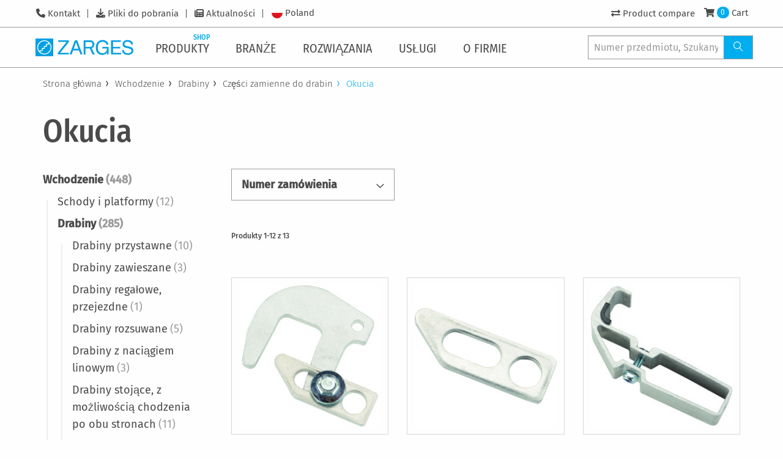

--- FILE ---
content_type: text/html; charset=UTF-8
request_url: https://www.zarges.com/pl/produkty/wchodzenie/drabiny/czesci-zamienne-do-drabin/okucia
body_size: 23018
content:
<!doctype html>
<html lang="pl">
    <head >
        <script>
    var LOCALE = 'pl\u002DPL';
    var BASE_URL = 'https\u003A\u002F\u002Fwww.zarges.com\u002Fpl\u002Fprodukty\u002F';
    var require = {
        'baseUrl': 'https\u003A\u002F\u002Fwww.zarges.com\u002Fstatic\u002Fversion1765550032\u002Ffrontend\u002FZarges\u002Fdefault\u002Fpl_PL'
    };</script>        <meta charset="utf-8"/>
<meta name="title" content="Okucia | ZARGES - innowacje w aluminium"/>
<meta name="description" content="Okucia przez ZARGES ✔ ✔ innowacyjnych rozwiązań aluminiowych niemieckiej jakości od ponad 80 lat ✔ bezpłatny serwis i doradztwo ✔ Skontaktuj się z nami"/>
<meta name="keywords" content="Magento, Varien, E-commerce"/>
<meta name="robots" content="INDEX,FOLLOW"/>
<meta name="viewport" content="width=device-width, initial-scale=1"/>
<meta name="format-detection" content="telephone=no"/>
<title>Okucia | ZARGES - innowacje w aluminium</title>
<link  rel="stylesheet" type="text/css"  media="all" href="https://www.zarges.com/static/version1765550032/frontend/Zarges/default/pl_PL/mage/calendar.css" />
<link  rel="stylesheet" type="text/css"  media="all" href="https://www.zarges.com/static/version1765550032/frontend/Zarges/default/pl_PL/css/styles-m.css" />
<link  rel="stylesheet" type="text/css"  media="screen and (min-width: 768px)" href="https://www.zarges.com/static/version1765550032/frontend/Zarges/default/pl_PL/css/styles-l.css" />
<link  rel="stylesheet" type="text/css"  media="print" href="https://www.zarges.com/static/version1765550032/frontend/Zarges/default/pl_PL/css/print.css" />
<link  rel="stylesheet" type="text/css"  media="all" href="https://www.zarges.com/static/version1765550032/frontend/Zarges/default/pl_PL/css/styles-zarges.css" />
<script  type="text/javascript"  src="https://www.zarges.com/static/version1765550032/frontend/Zarges/default/pl_PL/requirejs/require.min.js"></script>
<script  type="text/javascript"  src="https://www.zarges.com/static/version1765550032/frontend/Zarges/default/pl_PL/requirejs-min-resolver.min.js"></script>
<script  type="text/javascript"  src="https://www.zarges.com/static/version1765550032/frontend/Zarges/default/pl_PL/mage/requirejs/mixins.min.js"></script>
<script  type="text/javascript"  src="https://www.zarges.com/static/version1765550032/frontend/Zarges/default/pl_PL/requirejs-config.min.js"></script>
<script  type="text/javascript"  src="https://www.zarges.com/static/version1765550032/frontend/Zarges/default/pl_PL/Smile_ElasticsuiteTracker/js/tracking.min.js"></script>
<link rel="preload" as="font" crossorigin="anonymous" href="https://www.zarges.com/static/version1765550032/frontend/Zarges/default/pl_PL/fonts/iconfont/iconfont.woff" />
<link rel="preload" as="font" crossorigin="anonymous" href="https://www.zarges.com/static/version1765550032/frontend/Zarges/default/pl_PL/fonts/opensans/light/opensans-300.woff2" />
<link rel="preload" as="font" crossorigin="anonymous" href="https://www.zarges.com/static/version1765550032/frontend/Zarges/default/pl_PL/fonts/opensans/regular/opensans-400.woff2" />
<link rel="preload" as="font" crossorigin="anonymous" href="https://www.zarges.com/static/version1765550032/frontend/Zarges/default/pl_PL/fonts/opensans/semibold/opensans-600.woff2" />
<link rel="preload" as="font" crossorigin="anonymous" href="https://www.zarges.com/static/version1765550032/frontend/Zarges/default/pl_PL/fonts/opensans/bold/opensans-700.woff2" />
<link rel="preload" as="font" crossorigin="anonymous" href="https://www.zarges.com/static/version1765550032/frontend/Zarges/default/pl_PL/fonts/Luma-Icons.woff2" />
<link rel="preload" as="font" crossorigin="anonymous" href="https://www.zarges.com/static/version1765550032/frontend/Zarges/default/pl_PL/fonts/firasans/fira-sans-v11-latin_cyrillic-300.woff2" />
<link rel="preload" as="font" crossorigin="anonymous" href="https://www.zarges.com/static/version1765550032/frontend/Zarges/default/pl_PL/fonts/firasans/fira-sans-v11-latin_cyrillic-500.woff2" />
<link rel="preload" as="font" crossorigin="anonymous" href="https://www.zarges.com/static/version1765550032/frontend/Zarges/default/pl_PL/fonts/firasans/fira-sans-v11-latin_cyrillic-regular.woff2" />
<link rel="preload" as="font" crossorigin="anonymous" href="https://www.zarges.com/static/version1765550032/frontend/Zarges/default/pl_PL/fonts/firasanscondensed/fira-sans-condensed-v5-latin_cyrillic-300.woff2" />
<link rel="preload" as="font" crossorigin="anonymous" href="https://www.zarges.com/static/version1765550032/frontend/Zarges/default/pl_PL/fonts/firasanscondensed/fira-sans-condensed-v5-latin_cyrillic-500.woff2" />
<link rel="preload" as="font" crossorigin="anonymous" href="https://www.zarges.com/static/version1765550032/frontend/Zarges/default/pl_PL/fonts/firasanscondensed/fira-sans-condensed-v5-latin_cyrillic-regular.woff2" />
<link rel="preload" as="font" crossorigin="anonymous" href="https://www.zarges.com/static/version1765550032/frontend/Zarges/default/pl_PL/fonts/fontawesome/fa-solid-900.woff2" />
<link  rel="canonical" href="https://www.zarges.com/pl/produkty/wchodzenie/drabiny/czesci-zamienne-do-drabin/okucia" />
<link  rel="icon" type="image/x-icon" href="https://www.zarges.com/media/favicon/default/favicon-192x192.png" />
<link  rel="shortcut icon" type="image/x-icon" href="https://www.zarges.com/media/favicon/default/favicon-192x192.png" />
            <script type="text/x-magento-init">
        {
            "*": {
                "Magento_PageCache/js/form-key-provider": {
                    "isPaginationCacheEnabled":
                        0                }
            }
        }
    </script>
            <!-- GOOGLE TAG MANAGER -->
            <script type="text/x-magento-init">
            {
                "*": {
                    "Magento_GoogleTagManager/js/google-tag-manager": {
                        "isCookieRestrictionModeEnabled": 0,
                        "currentWebsite": 11,
                        "cookieName": "user_allowed_save_cookie",
                        "gtmAccountId": "GTM\u002DNPGSMLS",
                        "storeCurrencyCode": "PLN",
                        "ordersData": []                    }
                }
            }
            </script>
            <!-- END GOOGLE TAG MANAGER -->
            <link rel="alternate" hreflang="de-AT" href="https://www.zarges.com/at/produkte/steigen/leitern/ersatzteile-fuer-leitern/beschlaege" />
<link rel="alternate" hreflang="x-default" href="https://www.zarges.com/en/products/access/ladders-stepladders/spare-parts-for-ladders/fittings" />
<link rel="alternate" hreflang="cs-CZ" href="https://www.zarges.com/cz/produkty/stoupani/zebriky/nahradni-dily-pro-zebriky/kovani" />
<link rel="alternate" hreflang="da-DK" href="https://www.zarges.com/dk/produkter/adgangsveje/stiger/reservedele-til-stiger/beslag" />
<link rel="alternate" hreflang="fr-FR" href="https://www.zarges.com/fr/produits/monter/echelles/pieces-de-rechange-pour-echelles/ferrures" />
<link rel="alternate" hreflang="de-DE" href="https://www.zarges.com/de/produkte/steigen/leitern/ersatzteile-fuer-leitern/beschlaege" />
<link rel="alternate" hreflang="hu-HU" href="https://www.zarges.com/hu/termekek/letrak/letrak/potalkatresz-letrakhoz/vasalatok" />
<link rel="alternate" hreflang="it-IT" href="https://www.zarges.com/it/prodotti/sistemi-di-salita/scale/ricambi-per-scale/guarniture" />
<link rel="alternate" hreflang="nl-NL" href="https://www.zarges.com/nl/producten/klimmaterialen/trappen-en-ladders/reserve-onderdelen-voor-ladders/beslag" />
<link rel="alternate" hreflang="pl-PL" href="https://www.zarges.com/pl/produkty/wchodzenie/drabiny/czesci-zamienne-do-drabin/okucia" />
<link rel="alternate" hreflang="ru-RU" href="https://www.zarges.com/ru/produkty/sredstva-poduema/lestnicy/zapchasti-dlya-lestnic/kronshtejny" />
<link rel="alternate" hreflang="fr-CH" href="https://www.zarges.com/ch-fr/produits/monter/echelles/pieces-de-rechange-pour-echelles/ferrures" />
<link rel="alternate" hreflang="de-CH" href="https://www.zarges.com/ch-de/produkte/steigen/leitern/ersatzteile-fuer-leitern/beschlaege" />
<link rel="alternate" hreflang="it-CH" href="https://www.zarges.com/ch-it/prodotti/sistemi-di-salita/scale/ricambi-per-scale/guarniture" />
<link rel="alternate" hreflang="es-ES" href="https://www.zarges.com/es/productos/escaleras-y-andamios/escaleras-portatiles/piezas-de-recambio-para-escaleras/herrajes" />
<link rel="alternate" hreflang="sv-SE" href="https://www.zarges.com/se/produkter/stegar-och-staellningar/stegar/reservdelar-till-stegar/beslag" />
<link rel="alternate" hreflang="tr-TR" href="https://www.zarges.com/tr/ueruenler/tirmanma/merdivenler/merdivenler-icin-yedek-parcalar/baglanti-elemanlari" />
<link rel="alternate" hreflang="en-GB" href="https://www.zarges.com/uk/products/access/ladders-stepladders/spare-parts-for-ladders/fittings" />
<link rel="alternate" hreflang="fi-FI" href="https://www.zarges.com/fi/tuotteet/tikkaat-ja-telineet/tikkaat/tikkaiden-varaosat/sovitehela" />
    </head>
    <body data-container="body"
          data-mage-init='{"loaderAjax": {}, "loader": { "icon": "https://www.zarges.com/static/version1765550032/frontend/Zarges/default/pl_PL/images/loader-2.gif"}}'
        id="html-body" class="page-with-filter page-products categorypath-wchodzenie-drabiny-czesci-zamienne-do-drabin-okucia category-okucia catalog-category-view page-layout-2columns-left">
        
<script type="text/x-magento-init">
    {
        "*": {
            "Magento_PageBuilder/js/widget-initializer": {
                "config": {"[data-content-type=\"slider\"][data-appearance=\"default\"]":{"Magento_PageBuilder\/js\/content-type\/slider\/appearance\/default\/widget":false},"[data-content-type=\"map\"]":{"Magento_PageBuilder\/js\/content-type\/map\/appearance\/default\/widget":false},"[data-content-type=\"row\"]":{"Magento_PageBuilder\/js\/content-type\/row\/appearance\/default\/widget":false},"[data-content-type=\"tabs\"]":{"Magento_PageBuilder\/js\/content-type\/tabs\/appearance\/default\/widget":false},"[data-content-type=\"slide\"]":{"Magento_PageBuilder\/js\/content-type\/slide\/appearance\/default\/widget":{"buttonSelector":".pagebuilder-slide-button","showOverlay":"hover","dataRole":"slide"}},"[data-content-type=\"banner\"]":{"Magento_PageBuilder\/js\/content-type\/banner\/appearance\/default\/widget":{"buttonSelector":".pagebuilder-banner-button","showOverlay":"hover","dataRole":"banner"}},"[data-content-type=\"buttons\"]":{"Magento_PageBuilder\/js\/content-type\/buttons\/appearance\/inline\/widget":false},"[data-content-type=\"products\"][data-appearance=\"carousel\"]":{"Magento_PageBuilder\/js\/content-type\/products\/appearance\/carousel\/widget":false}},
                "breakpoints": {"desktop":{"label":"Desktop","stage":true,"default":true,"class":"desktop-switcher","icon":"Magento_PageBuilder::css\/images\/switcher\/switcher-desktop.svg","conditions":{"min-width":"1024px"},"options":{"products":{"default":{"slidesToShow":"5"}}}},"tablet":{"conditions":{"max-width":"1024px","min-width":"768px"},"options":{"products":{"default":{"slidesToShow":"4"},"continuous":{"slidesToShow":"3"}}}},"mobile":{"label":"Mobile","stage":true,"class":"mobile-switcher","icon":"Magento_PageBuilder::css\/images\/switcher\/switcher-mobile.svg","media":"only screen and (max-width: 768px)","conditions":{"max-width":"768px","min-width":"640px"},"options":{"products":{"default":{"slidesToShow":"3"}}}},"mobile-small":{"conditions":{"max-width":"640px"},"options":{"products":{"default":{"slidesToShow":"2"},"continuous":{"slidesToShow":"1"}}}}}            }
        }
    }
</script>

<div class="cookie-status-message" id="cookie-status">
    The store will not work correctly when cookies are disabled.</div>
<script type="text&#x2F;javascript">document.querySelector("#cookie-status").style.display = "none";</script>
<script type="text/x-magento-init">
    {
        "*": {
            "cookieStatus": {}
        }
    }
</script>

<script type="text/x-magento-init">
    {
        "*": {
            "mage/cookies": {
                "expires": null,
                "path": "\u002Fpl\u002Fprodukty\u002F",
                "domain": ".zarges.com",
                "secure": true,
                "lifetime": "86400"
            }
        }
    }
</script>
    <noscript>
        <div class="message global noscript">
            <div class="content">
                <p>
                    <strong>Wygląda na to, że JavaScript jest wyłączony w twojej przeglądarce.</strong>
                    <span>
                        By w pełni cieszyć się naszą stroną, upewnij się, że włączyłeś JavaScript w swojej przeglądarce.                    </span>
                </p>
            </div>
        </div>
    </noscript>
<script>    require.config({
        map: {
            '*': {
                wysiwygAdapter: 'mage/adminhtml/wysiwyg/tiny_mce/tinymceAdapter'
            }
        }
    });</script>
<script>
    window.cookiesConfig = window.cookiesConfig || {};
    window.cookiesConfig.secure = true;
</script>    <!-- GOOGLE TAG MANAGER -->
    <noscript>
        <iframe src="https://www.googletagmanager.com/ns.html?id=GTM-NPGSMLS"
                height="0" width="0" style="display:none;visibility:hidden"></iframe>
    </noscript>
    <!-- END GOOGLE TAG MANAGER -->

<script type="text/x-magento-init">
    {
        "*": {
            "Magento_GoogleTagManager/js/google-tag-manager-cart": {
                "blockNames": ["category.products.list","product.info.upsell","catalog.product.related","checkout.cart.crosssell","search_result_list"],
                "cookieAddToCart": "add_to_cart",
                "cookieRemoveFromCart":
                    "remove_from_cart",
                "advancedAddToCart": "add_to_cart_advanced"
            }
        }
    }
</script>
<script>    require.config({
        paths: {
            googleMaps: 'https\u003A\u002F\u002Fmaps.googleapis.com\u002Fmaps\u002Fapi\u002Fjs\u003Fv\u003D3\u0026key\u003D'
        },
        config: {
            'Magento_PageBuilder/js/utils/map': {
                style: '',
            },
            'Magento_PageBuilder/js/content-type/map/preview': {
                apiKey: '',
                apiKeyErrorMessage: 'You\u0020must\u0020provide\u0020a\u0020valid\u0020\u003Ca\u0020href\u003D\u0027https\u003A\u002F\u002Fwww.zarges.com\u002Fpl\u002Fprodukty\u002Fadminhtml\u002Fsystem_config\u002Fedit\u002Fsection\u002Fcms\u002F\u0023cms_pagebuilder\u0027\u0020target\u003D\u0027_blank\u0027\u003EGoogle\u0020Maps\u0020API\u0020key\u003C\u002Fa\u003E\u0020to\u0020use\u0020a\u0020map.'
            },
            'Magento_PageBuilder/js/form/element/map': {
                apiKey: '',
                apiKeyErrorMessage: 'You\u0020must\u0020provide\u0020a\u0020valid\u0020\u003Ca\u0020href\u003D\u0027https\u003A\u002F\u002Fwww.zarges.com\u002Fpl\u002Fprodukty\u002Fadminhtml\u002Fsystem_config\u002Fedit\u002Fsection\u002Fcms\u002F\u0023cms_pagebuilder\u0027\u0020target\u003D\u0027_blank\u0027\u003EGoogle\u0020Maps\u0020API\u0020key\u003C\u002Fa\u003E\u0020to\u0020use\u0020a\u0020map.'
            },
        }
    });</script><script>
    require.config({
        shim: {
            'Magento_PageBuilder/js/utils/map': {
                deps: ['googleMaps']
            }
        }
    });</script><div class="page-wrapper"><div class="zarges-external-styles"><header id="pageHeader">
    <div id="navigations" class="off-canvas position-left" data-off-canvas>
        <div id="mobileOffCanvasArea">
            <div id="topBar">
                <div class="inner">
                    <div class="metaNav">
                        <!-- 
 -->
                        <ul class="menu">
    
        <li id="metanav1900">
            <a href="/pl/contact/">Kontakt</a>
        </li>
    
        <li id="metanav5168">
            <a href="/pl/pliki-do-pobrania/">Pliki do pobrania</a>
        </li>
    
        <li id="metanav5181">
            <a href="/pl/o-firmie/aktualnosci/">Aktualności</a>
        </li>
    
</ul>

                        
                        <div class="navbar-languages">
	<a href="#languageSelection">
		
			
		
			
		
			
		
			
		
			
		
			
		
			
		
			
		
			
		
			
		
			
				<div id="flagFor162" class="flag-rounded"></div>
				<div class="flag_label">Poland</div>
			
		
			
		
			
		
			
		
			
		
			
		
			
		
	</a>
</div>

                    </div>
                    <div class="userInteractions">
    <ul class="menu">
        <li id="navProductCompare">
            <a href="/pl/produkty/catalog/product_compare">
                <i class="fas fa-exchange-alt"></i>
                <span class="badge primary">0</span>
                <span class="show-for-large">Product compare</span>
            </a>
        </li>
        
            <li id="navNotSignedIn">
                <a href="/pl/produkty/customer/account/login/">
                    <i class="fas fa-user"></i>
                    <span class="show-for-large">Login</span>
                </a>
            </li>
            <li id="navSignedIn" style="display: none">
                <a href="/pl/produkty/customer/account/">
                    <i class="fas fa-user"></i>
                    <span class="show-for-large"></span>
                </a>
                <a href="/pl/produkty/customer/account/logout/">
                    <i class="fas fa-sign-out-alt"></i>
                    <span class="show-for-sr">Logout</span>
                </a>
            </li>
            <li id="navCart">
                <a href="/pl/produkty/checkout/cart/">
                    <i class="fas fa-shopping-cart"></i>
                    <span class="badge primary">0</span>
                    <span class="show-for-large">Cart</span>
                </a>
            </li>
        
    </ul>
</div>

                </div>
            

<script type="text/x-magento-init">
    {
        ".userInteractions": {
            "Zarges_HeaderFooter/js/user-interaction": {"isLoggedIn":false,"controlsElement":".userInteractions","login":{"customerElement":"#navSignedIn","guestElement":"#navNotSignedIn","customerInfoElement":"#navSignedIn a:first .show-for-large"},"cart":{"countElement":"#navCart .badge"},"compare":{"compareElement":"#navProductCompare"}}        }
    }
</script>
</div>
            <div id="bottomBar">
                <div class="inner">
                    <a class="brandLogo" href="/pl/">
                        <svg id="Ebene_1" data-name="Ebene 1" xmlns="http://www.w3.org/2000/svg" viewbox="0 0 336.53 61.03"><defs><style>.cls-1{fill:#009fe3;}</style></defs><polygon class="cls-1" points="76.63 49.59 106.89 11.74 78.51 11.74 78.51 6.19 114.85 6.19 114.85 12.17 84.92 49.26 114.85 49.26 114.85 54.94 76.63 54.94 76.63 49.59 76.63 49.59"></polygon><path class="cls-1" d="M1033.08,517.91q7.23,3.8,8.85,13.31h-6.5a11.8,11.8,0,0,0-4.92-7.73,16.87,16.87,0,0,0-9.42-2.44,14.79,14.79,0,0,0-11.36,5.05q-4.59,5.05-4.59,15.06,0,8.65,3.8,14.11t12.38,5.41a15.81,15.81,0,0,0,10.87-3.79c2.88-2.56,4.43-6.71,4.43-12.64h-15.57v-5.51h21.39v26.2h-5.52V558.8a24.76,24.76,0,0,1-5.91,5.09,22.14,22.14,0,0,1-11,2.44,21.43,21.43,0,0,1-14.83-5.58q-6.78-7-6.77-19.22t6.6-19.39q6.29-6.87,16.26-6.87a24.93,24.93,0,0,1,11.82,2.64Z" transform="translate(-791 -510)"></path><polygon class="cls-1" points="260.02 6.19 293.65 6.19 293.65 11.74 266.43 11.74 266.43 28.74 291.42 28.74 291.42 34.25 266.43 34.25 266.43 49.45 294.5 49.45 294.5 54.94 260.02 54.94 260.02 6.19 260.02 6.19"></polygon><path class="cls-1" d="M1095,549.39a13.17,13.17,0,0,0,2,6.7q3.27,4.83,11.53,4.83a20.58,20.58,0,0,0,6.74-1.06q5.87-2.05,5.87-7.34,0-4-2.47-5.64a25.28,25.28,0,0,0-7.86-2.88l-6.58-1.48q-6.43-1.46-9.11-3.21-4.63-3-4.63-9.08a14,14,0,0,1,4.53-10.74c3-2.79,7.29-4.19,12.81-4.19a22.07,22.07,0,0,1,13,3.7q5.35,3.66,5.35,11.76h-6.17a12.15,12.15,0,0,0-2.12-6q-3-3.79-10.2-3.8c-3.88,0-6.67.82-8.36,2.44a7.66,7.66,0,0,0-2.55,5.69,5.55,5.55,0,0,0,3,5.21q1.95,1.06,8.82,2.65l6.8,1.55a20.93,20.93,0,0,1,7.6,3.07q4.62,3.4,4.62,9.88,0,8.06-5.88,11.53a26.16,26.16,0,0,1-13.61,3.46q-9,0-14.17-4.62t-5-12.45Z" transform="translate(-791 -510)"></path><path class="cls-1" d="M938.48,545.24l-8-22.33-8,22.33Zm-30.17,19.7,18.28-48.75h7.72l18.28,48.75h-7l-5.07-14.1h-20.1l-5.07,14.1Z" transform="translate(-791 -510)"></path><path class="cls-1" d="M985.19,543c-.3.12-.67.26-1.1.41l10.64,21.58h-7.36l-9.61-20.69H963v20.69h-6.41V516.19h22.23c8.11,0,14.81,5.55,14.81,14a14.06,14.06,0,0,1-7.48,12.33,8.87,8.87,0,0,1-.91.42Zm1.95-14.21a7.85,7.85,0,0,0-5.3-6.34,8.54,8.54,0,0,0-2.59-.55H963v16.92h15.82a8.46,8.46,0,0,0,8.52-8.46,8.09,8.09,0,0,0-.15-1.56Z" transform="translate(-791 -510)"></path><path class="cls-1" d="M821.51,516.19a24.32,24.32,0,1,0,24.32,24.32,24.32,24.32,0,0,0-24.32-24.32ZM791,510h61v61H791V510Zm46.6,16.15a21.57,21.57,0,0,1-29.46,31.29v-4.19h7.33V545.6h7.29v-7.36h7.46v-7.49h7.38v-4.59Zm-32.21,28.69a21.57,21.57,0,0,1,29.46-31.28V528h-7.39v7.51H820v7.37h-7.29v7.64h-7.32v4.34Z" transform="translate(-791 -510)"></path></svg>
                       
                    </a>
                    <nav id="mainNav">
                        <div id="mobileMenuTitle">
                            <span>Menu</span>
                        </div>
                        <ul class="vertical xlarge-horizontal menu" data-responsive-menu="drilldown xlarge-dropdown" data-auto-height="true" data-back-button='&lt;li class="js-drilldown-back"&gt;&lt;a tabindex="0"&gt;Zurück&lt;/a&gt;&lt;/li&gt;'>

    
        
                <li class="hasSub">
                    <a href="/pl/produkty/">
                        <span>Produkty</span>
                        
                            
                                <span class="shopFlag smallabs">Shop</span>
                            
                        
                        <i class="icon-angle-right-solid"></i>
                    </a>
                    <ul class="menu vertical">
                        
    
    
        
                <li class="hasSub">

                    <a href="/pl/produkty/wchodzenie/">
                        <span>Wchodzenie</span>
                        
                        <i class="icon-angle-right-solid"></i></a>
                    <ul class="menu vertical">
                        
    
        <li class="parentLink"><a href="/pl/produkty/wchodzenie/"><span>Wszystko</span></a></li>
    
    
        
                <li><a href="/pl/produkty/wchodzenie/schody-i-platformy/">
                    <span>Schody i platformy</span>
                    
                </a></li>
            

    
        
                <li><a href="/pl/produkty/wchodzenie/drabiny/">
                    <span>Drabiny</span>
                    
                </a></li>
            

    
        
                <li><a href="/pl/produkty/wchodzenie/platformy-robocze-zap-zarges/">
                    <span>Platformy robocze ZAP – ZARGES</span>
                    
                </a></li>
            

    
        
                <li><a href="/pl/produkty/wchodzenie/podesty-przejezdne/">
                    <span>Podesty przejezdne</span>
                    
                </a></li>
            

    
        
                <li><a href="/pl/produkty/wchodzenie/rusztowania-jezdne/">
                    <span>Rusztowania jezdne</span>
                    
                </a></li>
            

    
        
                <li><a href="/pl/produkty/wchodzenie/drabiny-pionowe/">
                    <span>Drabiny pionowe</span>
                    
                </a></li>
            

    
        
                <li><a href="/pl/produkty/wchodzenie/osprzet-studzienkowy/">
                    <span>Osprzęt studzienkowy</span>
                    
                </a></li>
            

    


                    </ul>
                </li>
            

    
        
                <li class="hasSub">

                    <a href="/pl/produkty/pakowanie-i-transport/">
                        <span>Pakowanie i transport</span>
                        
                        <i class="icon-angle-right-solid"></i></a>
                    <ul class="menu vertical">
                        
    
        <li class="parentLink"><a href="/pl/produkty/pakowanie-i-transport/"><span>Wszystko</span></a></li>
    
    
        
                <li><a href="/pl/produkty/pakowanie-i-transport/skrzynie/">
                    <span>Skrzynie</span>
                    
                </a></li>
            

    
        
                <li><a href="/pl/produkty/pakowanie-i-transport/pudelka/">
                    <span>Pudełka</span>
                    
                </a></li>
            

    
        
                <li><a href="/pl/produkty/pakowanie-i-transport/obudowa-mitraset-19/">
                    <span>Obudowa Mitraset 19"</span>
                    
                </a></li>
            

    
        
                <li><a href="/pl/produkty/pakowanie-i-transport/plaskie-palety/">
                    <span>Płaskie palety</span>
                    
                </a></li>
            

    
        
                <li><a href="/pl/produkty/pakowanie-i-transport/wozek/">
                    <span>Wózek</span>
                    
                </a></li>
            

    
        
                <li><a href="/pl/produkty/pakowanie-i-transport/akcesoria/">
                    <span>Akcesoria</span>
                    
                </a></li>
            

    
        
                <li><a href="/pl/produkty/pakowanie-i-transport/czesci-zamienne-do-skrzyn/">
                    <span>Części zamienne do skrzyń</span>
                    
                </a></li>
            

    
        
                <li><a href="/pl/produkty/pakowanie-i-transport/czesci-zamienne-do-skrzyn/">
                    <span>Części zamienne do skrzyń</span>
                    
                </a></li>
            

    


                    </ul>
                </li>
            

    
        
                <li class="hasSub">

                    <a href="/pl/produkty/rozwiazania-specjalne/">
                        <span>Rozwiązania specjalne</span>
                        
                        <i class="icon-angle-right-solid"></i></a>
                    <ul class="menu vertical">
                        
    
        <li class="parentLink"><a href="/pl/produkty/rozwiazania-specjalne/"><span>Wszystko</span></a></li>
    
    
        
                <li><a href="/pl/produkty/rozwiazania-specjalne/schody-konserwacyjne/">
                    <span>Schody konserwacyjne</span>
                    
                </a></li>
            

    
        
                <li><a href="/pl/produkty/rozwiazania-specjalne/pomosty-robocze-i-konserwacyjne/">
                    <span>Pomosty robocze i konserwacyjne</span>
                    
                </a></li>
            

    
        
                <li><a href="/pl/produkty/rozwiazania-specjalne/wyposazenie-do-tankowania/">
                    <span>Wyposażenie do tankowania</span>
                    
                </a></li>
            

    
        
                <li><a href="/pl/produkty/rozwiazania-specjalne/pojemniki-specjalne/">
                    <span>Pojemniki specjalne</span>
                    
                </a></li>
            

    
        
                <li><a href="/pl/produkty/rozwiazania-specjalne/radar-i-nawigacja/">
                    <span>Radar i nawigacja</span>
                    
                </a></li>
            

    


                    </ul>
                </li>
            

    
        
                <li class="hasSub">

                    <a href="/pl/produkty/medical/">
                        <span>Medical</span>
                        
                        <i class="icon-angle-right-solid"></i></a>
                    <ul class="menu vertical">
                        
    
        <li class="parentLink"><a href="/pl/produkty/medical/"><span>Wszystko</span></a></li>
    
    
        
                <li><a href="/pl/produkty/medical/system-modulowy/">
                    <span>System modułowy</span>
                    
                </a></li>
            

    
        
                <li><a href="/pl/produkty/medical/system-regalowy/">
                    <span>System regałowy</span>
                    
                </a></li>
            

    
        
                <li><a href="/pl/produkty/medical/mobilna-organizacja/">
                    <span>Mobilna organizacja</span>
                    
                </a></li>
            

    
        
                <li><a href="/pl/produkty/medical/transport/">
                    <span>Transport</span>
                    
                </a></li>
            

    
        
                <li><a href="/pl/produkty/medical/zaopatrzenie-i-utylizacja/">
                    <span>Zaopatrzenie i utylizacja</span>
                    
                </a></li>
            

    
        
                <li><a href="/pl/produkty/medical/akcesoria/">
                    <span>Akcesoria</span>
                    
                </a></li>
            

    


                    </ul>
                </li>
            

    


                        
    

                    </ul>
                </li>
            

    
        
                <li class="hasSub">
                    <a href="/pl/branze/">
                        <span>Branże</span>
                        
                        <i class="icon-angle-right-solid"></i>
                    </a>
                    <ul class="menu vertical">
                        
    
    
        
                <li class="hasSub">

                    <a href="/pl/branze/centra-logistyczne-i-dystrybucyjne/">
                        <span>Centra logistyczne i dystrybucyjne</span>
                        
                        <i class="icon-angle-right-solid"></i></a>
                    <ul class="menu vertical">
                        
    
        <li class="parentLink"><a href="/pl/branze/centra-logistyczne-i-dystrybucyjne/"><span>Wszystko</span></a></li>
    
    
        
                <li><a href="/pl/branze/centra-logistyczne-i-dystrybucyjne/i-dystrybucyjne/">
                    <span>Rozwiązania dla transportu, przechowywania i konserwacji</span>
                    
                </a></li>
            

    
        
                <li><a href="https://www.zarges.com/pl/produkty/wozek-z-dnem-sprezynowym-w-162">
                    <span>NOWOŚĆ ! Wózek W 162 z podnoszonym dnem</span>
                    
                </a></li>
            

    


                    </ul>
                </li>
            

    
        
                <li><a href="/pl/branze/pojazdy-uzytkowe-i-autobusy/">
                    <span>Pojazdy użytkowe i autobusy</span>
                    
                </a></li>
            

    
        
                <li class="hasSub">

                    <a href="/pl/branze/przemysl/">
                        <span>Przemysł</span>
                        
                        <i class="icon-angle-right-solid"></i></a>
                    <ul class="menu vertical">
                        
    
        <li class="parentLink"><a href="/pl/branze/przemysl/"><span>Wszystko</span></a></li>
    
    
        
                <li><a href="/pl/branze/przemysl/">
                    <span>Rozwiązania dla przemysłu</span>
                    
                </a></li>
            

    


                    </ul>
                </li>
            

    
        
                <li class="hasSub">

                    <a href="/pl/branze/rzemioslo-i-budowa/">
                        <span>Rzemiosło</span>
                        
                        <i class="icon-angle-right-solid"></i></a>
                    <ul class="menu vertical">
                        
    
        <li class="parentLink"><a href="/pl/branze/rzemioslo-i-budowa/"><span>Wszystko</span></a></li>
    
    
        
                <li><a href="/pl/branze/rzemioslo-i-budowa/">
                    <span>Drabiny, rusztowania, skrzynie dla handlu i budownictwa</span>
                    
                </a></li>
            

    


                    </ul>
                </li>
            

    
        
                <li class="hasSub">

                    <a href="/pl/branze/produkty-dla-lotnictwa/">
                        <span>Produkty dla lotnictwa</span>
                        
                        <i class="icon-angle-right-solid"></i></a>
                    <ul class="menu vertical">
                        
    
        <li class="parentLink"><a href="/pl/branze/produkty-dla-lotnictwa/"><span>Wszystko</span></a></li>
    
    
        
                <li><a href="/pl/branze/produkty-dla-lotnictwa/">
                    <span>Produkty dla lotnictwa</span>
                    
                </a></li>
            

    


                    </ul>
                </li>
            

    
        
                <li class="hasSub">

                    <a href="/pl/branze/pojazdy-szynowe/">
                        <span>Pojazdy szynowe</span>
                        
                        <i class="icon-angle-right-solid"></i></a>
                    <ul class="menu vertical">
                        
    
        <li class="parentLink"><a href="/pl/branze/pojazdy-szynowe/"><span>Wszystko</span></a></li>
    
    
        
                <li><a href="/pl/branze/pojazdy-szynowe/">
                    <span>Rozwiązania dostępu dla pojazdów szynowych</span>
                    
                </a></li>
            

    


                    </ul>
                </li>
            

    
        
                <li class="hasSub">

                    <a href="/pl/branze/wojsko-i-policja/">
                        <span>Wojsko i policja</span>
                        
                        <i class="icon-angle-right-solid"></i></a>
                    <ul class="menu vertical">
                        
    
        <li class="parentLink"><a href="/pl/branze/wojsko-i-policja/"><span>Wszystko</span></a></li>
    
    
        
                <li><a href="/pl/branze/wojsko-i-policja/mitraset-19-gehaeuse/">
                    <span>Obudowy Mitraset 19''</span>
                    
                </a></li>
            

    
        
                <li><a href="/pl/branze/wojsko-i-policja/steiggeraete/">
                    <span>Sprzęt dostępowy</span>
                    
                </a></li>
            

    


                    </ul>
                </li>
            

    


                        
    
        <li class="navTeaser">
            <div>
                <a href="/pl/branze/przemysl/">
                    <figure>
                        <img src="https://www.zarges.com/fileadmin/_processed_/2/f/csm_Industrie_3_c801b33562.jpg" width="230" height="231" alt="Eine fahrbare Podesttreppe im Einsatz an einem Tanklastwagen" title="Przejścia, wejścia &amp; schody konserwacyjne. Sprzęt do profesjonalnych zastosowań">
                        <figcaption>Przejścia, wejścia &amp; schody konserwacyjne. Sprzęt do profesjonalnych zastosowań</figcaption>
                    </figure>
                </a>
            </div>
            <div>
                
                    
                        <figure>
                            <img src="https://www.zarges.com/fileadmin/_processed_/8/0/csm_ZAR22_Logistikzentren_Uebersicht_54130_046cf9ad75.jpg" width="230" height="230" alt="Federbodenwagen, K470 Universalkisten und fahrbare Podesttreppen werden von zwei Personen zur Erleichterung der Arbeit genutzt" title="Centra logistyczne i dystrybucyjne -Rozwiązania dla transportu, przechowywania i konserwacji">
                            <figcaption>Centra logistyczne i dystrybucyjne -Rozwiązania dla transportu, przechowywania i konserwacji</figcaption>
                        </figure>
                    
                
            </div>
        </li>
    

                    </ul>
                </li>
            

    
        
                <li class="hasSub">
                    <a href="/pl/loesungen/">
                        <span>Rozwiązania</span>
                        
                        <i class="icon-angle-right-solid"></i>
                    </a>
                    <ul class="menu vertical">
                        
    
    
        
                <li class="hasSub">

                    <a href="/pl/loesungen/digitale-apps/konfiguratoren/">
                        <span>Konfigurator</span>
                        
                        <i class="icon-angle-right-solid"></i></a>
                    <ul class="menu vertical">
                        
    
        <li class="parentLink"><a href="/pl/loesungen/digitale-apps/konfiguratoren/"><span>Wszystko</span></a></li>
    
    
        
                <li><a href="https://www.creaxess.com/?country=de&amp;lang=de/">
                    <span>Creaxess: Podesty i schody</span>
                    
                </a></li>
            

    
        
                <li><a href="https://accessladder.zarges.com/">
                    <span>Drabiny ewakuacyjne</span>
                    
                </a></li>
            

    


                    </ul>
                </li>
            

    
        
                <li class="hasSub">

                    <a href="/pl/loesungen/sicher-lagern-transportieren/">
                        <span>Bezpieczne przechowywanie i transport</span>
                        
                        <i class="icon-angle-right-solid"></i></a>
                    <ul class="menu vertical">
                        
    
        <li class="parentLink"><a href="/pl/loesungen/sicher-lagern-transportieren/"><span>Wszystko</span></a></li>
    
    
        
                <li><a href="/pl/loesungen/anwendungen/gefahrgut-ggv/">
                    <span>Materiały niebezpieczne (GGV)</span>
                    
                </a></li>
            

    
        
                <li><a href="/pl/loesungen/anwendungen/schutzverpackungen-fuer-messinstrumente/">
                    <span>Opakowania ochronne na przyrządy pomiarowe</span>
                    
                </a></li>
            

    
        
                <li><a href="/pl/loesungen/schaumeinsaetze-fuer-kisten-koffer/">
                    <span>Wkładki piankowe do skrzyń i kufrów</span>
                    
                </a></li>
            

    


                    </ul>
                </li>
            

    
        
                <li class="hasSub">

                    <a href="/pl/loesungen/anwendungen/">
                        <span>Zastosowanie skrzyń</span>
                        
                        <i class="icon-angle-right-solid"></i></a>
                    <ul class="menu vertical">
                        
    
        <li class="parentLink"><a href="/pl/loesungen/anwendungen/"><span>Wszystko</span></a></li>
    
    
        
                <li><a href="/pl/loesungen/anwendungen/expeditionskisten/">
                    <span>Wyprawy</span>
                    
                </a></li>
            

    
        
                <li><a href="/pl/loesungen/anwendungen/aluminiumboxen-fuer-sportausruestung-und-sportequipment/">
                    <span>Sprzęt sportowy i wyposażenie sportowe</span>
                    
                </a></li>
            

    
        
                <li><a href="/pl/loesungen/anwendungen/kisten-fuer-boot-angelsport/">
                    <span>Żeglarstwo i wędkarstwo</span>
                    
                </a></li>
            

    
        
                <li><a href="/pl/loesungen/anwendungen/transportboxen-fuer-retten-bergen-schuetzen/">
                    <span>Służby ratunkowe</span>
                    
                </a></li>
            

    
        
                <li><a href="/pl/loesungen/anwendungen/kisten-fuer-zivilschutz-polizei-und-militaer/">
                    <span>Obrona cywilna, policja i wojsko</span>
                    
                </a></li>
            

    
        
                <li><a href="/pl/loesungen/anwendungen/kisten-koffer-fuer-fotoausruestung/">
                    <span>Sprzęt fotograficzny</span>
                    
                </a></li>
            

    
        
                <li><a href="/pl/loesungen/anwendungen/transportkisten-fuer-outdoor-offroad-camping/">
                    <span>Outdoor, Offroad &amp; Camping</span>
                    
                </a></li>
            

    
        
                <li><a href="/pl/loesungen/anwendungen/transportkisten-fuer-drohnen/">
                    <span>Drony</span>
                    
                </a></li>
            

    


                    </ul>
                </li>
            

    
        
                <li class="hasSub">

                    <a href="/pl/loesungen/case-studies/">
                        <span>Niezwykłe historie</span>
                        
                        <i class="icon-angle-right-solid"></i></a>
                    <ul class="menu vertical">
                        
    
        <li class="parentLink"><a href="/pl/loesungen/case-studies/"><span>Wszystko</span></a></li>
    
    
        
                <li><a href="/pl/loesungen/centrum-badan-antarktycznych-stacja-neumayer-iii/">
                    <span>Centrum badań antarktycznych - Stacja Neumayer III</span>
                    
                </a></li>
            

    
        
                <li><a href="/pl/mit-zarges-boxen-auf-den-spuren-der-erderwaermung/">
                    <span>Na tropie globalnego ocieplenia</span>
                    
                </a></li>
            

    
        
                <li><a href="/pl/loesungen/case-studies/215-krajow-i-900-000-kilometrow-w-26-lat/">
                    <span>215 krajów i 900 000 kilometrów w 26 lat</span>
                    
                </a></li>
            

    


                    </ul>
                </li>
            

    


                        
    
        <li class="navTeaser">
            <div>
                <a href="https://www.zarges.com/pl/loesungen/digitale-apps/konfiguratoren/" target="_blank">
                    <figure>
                        <img src="https://www.zarges.com/fileadmin/_processed_/a/f/csm_mockup-konfiguratoren_5b233c9891.png" width="230" height="230" alt="Der Konfigurator für die ZAGRES-Produkte wird gezeigt" title="Konfiguratory">
                        <figcaption>Konfigurator podestów, schodów oraz drabin ewakuacyjnych</figcaption>
                    </figure>
                </a>
            </div>
            <div>
                
                    <a href="https://www.zarges.com/pl/loesungen/anwendungen/gefahrgut-ggv/" target="_blank">
                        <figure>
                            <img src="https://www.zarges.com/fileadmin/_processed_/3/0/csm_k470-gefahrgut-quadratisch_a0e384badd.png" width="230" height="230" alt="Eine K470 Universalkiste mit Gefahrgutzulassung" title="Bezpieczne pakowanie i transport towarów niebezpiecznych">
                            <figcaption>Bezpieczne pakowanie i transport towarów niebezpiecznych za pomocą skrzyń ZARGES (GGV)</figcaption>
                        </figure>
                    </a>
                
            </div>
        </li>
    

                    </ul>
                </li>
            

    
        
                <li class="hasSub">
                    <a href="/pl/services/">
                        <span>Usługi</span>
                        
                        <i class="icon-angle-right-solid"></i>
                    </a>
                    <ul class="menu vertical">
                        
    
    
        
                <li><a href="/pl/services/beratung/">
                    <span>Doradztwo</span>
                    
                </a></li>
            

    
        
                <li><a href="/pl/services/seminare-schulungen/">
                    <span>Szkolenia</span>
                    
                </a></li>
            

    
        
                <li class="hasSub">

                    <a href="/pl/normen-vorschriften-und-gesetze/">
                        <span>Normy &amp; przepisy</span>
                        
                        <i class="icon-angle-right-solid"></i></a>
                    <ul class="menu vertical">
                        
    
        <li class="parentLink"><a href="/pl/normen-vorschriften-und-gesetze/"><span>Wszystko</span></a></li>
    
    
        
                <li><a href="/pl/loesungen/zulassungen-bam/">
                    <span>Pozwolenia (BAM)</span>
                    
                </a></li>
            

    
        
                <li><a href="/pl/en-1004/">
                    <span>Norma EN 1004</span>
                    
                </a></li>
            

    
        
                <li><a href="/pl/en-131/">
                    <span>Norma EN 131</span>
                    
                </a></li>
            

    


                    </ul>
                </li>
            

    
        
                <li class="hasSub">

                    <a href="/pl/services/ersatzteile-reparatur/">
                        <span>Części zamienne / naprawa</span>
                        
                        <i class="icon-angle-right-solid"></i></a>
                    <ul class="menu vertical">
                        
    
        <li class="parentLink"><a href="/pl/services/ersatzteile-reparatur/"><span>Wszystko</span></a></li>
    
    
        
                <li><a href="/pl/services/ersatzteile-reparatur/leiterpruefung/">
                    <span>Badanie drabiny</span>
                    
                </a></li>
            

    


                    </ul>
                </li>
            

    


                        
    
        <li class="navTeaser">
            <div>
                <a href="https://www.zarges.com/pl/services/seminare-schulungen/" target="_blank">
                    <figure>
                        <img src="https://www.zarges.com/fileadmin/_processed_/e/7/csm_Header_Academy_seminare_schulung_leiter_geruest_ZARGES_a9acb6805c.jpg" width="230" height="230" alt="ZARGES Sachkundigenseminar " title="Seminaria i szkolenia w Akademii ZARGES">
                        <figcaption>Seminaria i szkolenia w Akademii ZARGES</figcaption>
                    </figure>
                </a>
            </div>
            <div>
                
            </div>
        </li>
    

                    </ul>
                </li>
            

    
        
                <li class="hasSub">
                    <a href="/pl/o-firmie/">
                        <span>O firmie</span>
                        
                        <i class="icon-angle-right-solid"></i>
                    </a>
                    <ul class="menu vertical">
                        
    
    
        
                <li><a href="/pl/o-firmie/historia/">
                    <span>Historia</span>
                    
                </a></li>
            

    
        
                <li><a href="/pl/o-firmie/zrownowazony-rozwoj/">
                    <span>Zrównoważony rozwój</span>
                    
                </a></li>
            

    
        
                <li><a href="/pl/o-firmie/aktualnosci/">
                    <span>Aktualności</span>
                    
                </a></li>
            

    


                        
    
        <li class="navTeaser">
            <div>
                <a href="/pl/o-firmie/zrownowazony-rozwoj/">
                    <figure>
                        <img src="https://www.zarges.com/fileadmin/_processed_/1/e/csm_ZARGES_nachhaltig_nachhaltigkeit_Header_2022_fa836c788d.png" width="230" height="230" alt="Zwei K470 Universalkisten und die dreiteilige Schiebeleiter Everest 3DE in der Natur" title="Zrównoważony rozwój - to dla nas coś więcej niż tylko ochrona środowiska">
                        <figcaption>Zrównoważony rozwój - to dla nas coś więcej niż tylko ochrona środowiska</figcaption>
                    </figure>
                </a>
            </div>
            <div>
                
            </div>
        </li>
    

                    </ul>
                </li>
            

    

</ul>





                    </nav>
                    <div class="quicksearch">
                        <form method="get" id="topnav-searchform" action="/pl/produkty/catalogsearch/result/">
                            <div class="input-group">
                                <input type="text" class="input-group-field tx-solr-q js-solr-q" name="q" value="" placeholder="Numer przedmiotu, Szukany termin" autocomplete="off">
                                <div class="input-group-button">
                                    <button type="submit" class="button"><i class="icon-search" aria-hidden="true"></i>
                                    </button>
                                </div>
                            </div>
                        </form>
                        <div class="autoSuggestContainer loading" style="display: none">
                            <div id="search_autocomplete" class="search-autocomplete row"></div>
                            <div id="autocomplete-loading">
                                <div class="col-md-6"> <!-- Magento Categories -->
                                    <div role="listbox" class="autocomplete-list category">
                                        <div class="autocomplete-list-title title-category"></div>
                                        <div class="qs-option-name row1"></div>
                                        <div class="qs-option-name row2"></div>
                                        <div class="qs-option-name row3"></div>
                                    </div>
                                    <div class="autocomplete-list page"> <!-- Solr Pages -->
                                        <div id="c1014" class="container-fluid frame-default frame-type-list frame-layout-0">
                                            <div class="container">
                                                <div class="autocomplete-list-title"></div>
                                                <div class="result row1"></div>
                                                <div class="result row2"></div>
                                                <div class="result row3"></div>
                                            </div>
                                        </div>
                                    </div>
                                </div>
                                <div class="col-md-6"> <!-- Magento Products -->
                                    <div class="autocomplete-list product">
                                        <div class="autocomplete-list-title title-product"></div>
                                        <div>
                                            <div class="product-image-box"></div>
                                            <div class="product-name"></div>
                                            <div class="product-box">
                                                <div class="product-box-first-line"></div>
                                                <div class="product-box-second-line"></div>
                                            </div>
                                        </div>
                                        <div>
                                            <div class="product-image-box"></div>
                                            <div class="product-name"></div>
                                            <div class="product-box">
                                                <div class="product-box-first-line"></div>
                                                <div class="product-box-second-line"></div>
                                            </div>
                                        </div>
                                        <div>
                                            <div class="product-image-box"></div>
                                            <div class="product-name"></div>
                                            <div class="product-box">
                                                <div class="product-box-first-line"></div>
                                                <div class="product-box-second-line"></div>
                                            </div>
                                        </div>
                                        <div>
                                            <div class="product-image-box"></div>
                                            <div class="product-name"></div>
                                            <div class="product-box">
                                                <div class="product-box-first-line"></div>
                                                <div class="product-box-second-line"></div>
                                            </div>
                                        </div>
                                        <div>
                                            <div class="product-image-box"></div>
                                            <div class="product-name"></div>
                                            <div class="product-box">
                                                <div class="product-box-first-line"></div>
                                                <div class="product-box-second-line"></div>
                                            </div>
                                        </div>
                                    </div>
                                </div>
                            </div>
                        </div>
                    </div>
                </div>
            </div>
            <button id="off-carnvas-close" class="hamburger hamburger--slider close-button hide-for-xlarge" aria-label="Close menu" type="button" data-close>
                    <span class="hamburger-box">
                        <span class="hamburger-inner"></span>
                    </span>
            </button>
        </div>
    </div>
    <div id="mobileHeader">
        <div class="inner">
            <div>
                <button id="menuToggler" class="hamburger hamburger--slider" type="button" aria-label="Menu" aria-controls="navigation" data-toggle="navigations">
                    <span class="hamburger-box">
                        <span class="hamburger-inner"></span>
                    </span>
                </button>
            </div>
            <div>
                <a class="brandLogo withAddition" href="/pl/">
                    <svg id="Ebene_1" data-name="Ebene 1" xmlns="http://www.w3.org/2000/svg" viewbox="0 0 336.53 61.03"><defs><style>.cls-1{fill:#009fe3;}</style></defs><polygon class="cls-1" points="76.63 49.59 106.89 11.74 78.51 11.74 78.51 6.19 114.85 6.19 114.85 12.17 84.92 49.26 114.85 49.26 114.85 54.94 76.63 54.94 76.63 49.59 76.63 49.59"></polygon><path class="cls-1" d="M1033.08,517.91q7.23,3.8,8.85,13.31h-6.5a11.8,11.8,0,0,0-4.92-7.73,16.87,16.87,0,0,0-9.42-2.44,14.79,14.79,0,0,0-11.36,5.05q-4.59,5.05-4.59,15.06,0,8.65,3.8,14.11t12.38,5.41a15.81,15.81,0,0,0,10.87-3.79c2.88-2.56,4.43-6.71,4.43-12.64h-15.57v-5.51h21.39v26.2h-5.52V558.8a24.76,24.76,0,0,1-5.91,5.09,22.14,22.14,0,0,1-11,2.44,21.43,21.43,0,0,1-14.83-5.58q-6.78-7-6.77-19.22t6.6-19.39q6.29-6.87,16.26-6.87a24.93,24.93,0,0,1,11.82,2.64Z" transform="translate(-791 -510)"></path><polygon class="cls-1" points="260.02 6.19 293.65 6.19 293.65 11.74 266.43 11.74 266.43 28.74 291.42 28.74 291.42 34.25 266.43 34.25 266.43 49.45 294.5 49.45 294.5 54.94 260.02 54.94 260.02 6.19 260.02 6.19"></polygon><path class="cls-1" d="M1095,549.39a13.17,13.17,0,0,0,2,6.7q3.27,4.83,11.53,4.83a20.58,20.58,0,0,0,6.74-1.06q5.87-2.05,5.87-7.34,0-4-2.47-5.64a25.28,25.28,0,0,0-7.86-2.88l-6.58-1.48q-6.43-1.46-9.11-3.21-4.63-3-4.63-9.08a14,14,0,0,1,4.53-10.74c3-2.79,7.29-4.19,12.81-4.19a22.07,22.07,0,0,1,13,3.7q5.35,3.66,5.35,11.76h-6.17a12.15,12.15,0,0,0-2.12-6q-3-3.79-10.2-3.8c-3.88,0-6.67.82-8.36,2.44a7.66,7.66,0,0,0-2.55,5.69,5.55,5.55,0,0,0,3,5.21q1.95,1.06,8.82,2.65l6.8,1.55a20.93,20.93,0,0,1,7.6,3.07q4.62,3.4,4.62,9.88,0,8.06-5.88,11.53a26.16,26.16,0,0,1-13.61,3.46q-9,0-14.17-4.62t-5-12.45Z" transform="translate(-791 -510)"></path><path class="cls-1" d="M938.48,545.24l-8-22.33-8,22.33Zm-30.17,19.7,18.28-48.75h7.72l18.28,48.75h-7l-5.07-14.1h-20.1l-5.07,14.1Z" transform="translate(-791 -510)"></path><path class="cls-1" d="M985.19,543c-.3.12-.67.26-1.1.41l10.64,21.58h-7.36l-9.61-20.69H963v20.69h-6.41V516.19h22.23c8.11,0,14.81,5.55,14.81,14a14.06,14.06,0,0,1-7.48,12.33,8.87,8.87,0,0,1-.91.42Zm1.95-14.21a7.85,7.85,0,0,0-5.3-6.34,8.54,8.54,0,0,0-2.59-.55H963v16.92h15.82a8.46,8.46,0,0,0,8.52-8.46,8.09,8.09,0,0,0-.15-1.56Z" transform="translate(-791 -510)"></path><path class="cls-1" d="M821.51,516.19a24.32,24.32,0,1,0,24.32,24.32,24.32,24.32,0,0,0-24.32-24.32ZM791,510h61v61H791V510Zm46.6,16.15a21.57,21.57,0,0,1-29.46,31.29v-4.19h7.33V545.6h7.29v-7.36h7.46v-7.49h7.38v-4.59Zm-32.21,28.69a21.57,21.57,0,0,1,29.46-31.28V528h-7.39v7.51H820v7.37h-7.29v7.64h-7.32v4.34Z" transform="translate(-791 -510)"></path></svg>
                    
                </a>
            </div>
        </div>
        <div class="quicksearch">
            <form method="get" id="topnav-searchform" action="/pl/produkty/catalogsearch/result/">
                <div class="input-group">
                    <input type="text" class="input-group-field tx-solr-q js-solr-q" name="q" value="" placeholder="Numer przedmiotu, Szukany termin" autocomplete="off">
                    <div class="input-group-button">
                        <button type="submit" class="button"><i class="icon-search" aria-hidden="true"></i>
                        </button>
                    </div>
                </div>
            </form>
            <div class="autoSuggestContainer loading" style="display: none">
                <div id="search_autocomplete" class="search-autocomplete row"></div>
                <div id="autocomplete-loading">
                    <div class="col-md-6"> <!-- Magento Categories -->
                        <div role="listbox" class="autocomplete-list category">
                            <div class="autocomplete-list-title title-category"></div>
                            <div class="qs-option-name row1"></div>
                            <div class="qs-option-name row2"></div>
                            <div class="qs-option-name row3"></div>
                        </div>
                        <div class="autocomplete-list page"> <!-- Solr Pages -->
                            <div id="c1014" class="container-fluid frame-default frame-type-list frame-layout-0">
                                <div class="container">
                                    <div class="autocomplete-list-title"></div>
                                    <div class="result row1"></div>
                                    <div class="result row2"></div>
                                    <div class="result row3"></div>
                                </div>
                            </div>
                        </div>
                    </div>
                    <div class="col-md-6"> <!-- Magento Products -->
                        <div class="autocomplete-list product">
                            <div class="autocomplete-list-title title-product"></div>
                            <div>
                                <div class="product-image-box"></div>
                                <div class="product-name"></div>
                                <div class="product-box">
                                    <div class="product-box-first-line"></div>
                                    <div class="product-box-second-line"></div>
                                </div>
                            </div>
                            <div>
                                <div class="product-image-box"></div>
                                <div class="product-name"></div>
                                <div class="product-box">
                                    <div class="product-box-first-line"></div>
                                    <div class="product-box-second-line"></div>
                                </div>
                            </div>
                            <div>
                                <div class="product-image-box"></div>
                                <div class="product-name"></div>
                                <div class="product-box">
                                    <div class="product-box-first-line"></div>
                                    <div class="product-box-second-line"></div>
                                </div>
                            </div>
                            <div>
                                <div class="product-image-box"></div>
                                <div class="product-name"></div>
                                <div class="product-box">
                                    <div class="product-box-first-line"></div>
                                    <div class="product-box-second-line"></div>
                                </div>
                            </div>
                            <div>
                                <div class="product-image-box"></div>
                                <div class="product-name"></div>
                                <div class="product-box">
                                    <div class="product-box-first-line"></div>
                                    <div class="product-box-second-line"></div>
                                </div>
                            </div>
                        </div>
                    </div>
                </div>
            </div>
        </div>
    </div>
</header><script type='text/javascript' id='autocomplete-settings'>
      var autosuggestWebUrl = 'https://www.zarges.com/pl/szukaj/solr-autosearch/';
    var autosuggestProductLabel = 'Products';
    var autosuggestNoResultsLabel = 'No results found.';
    var autosuggestCategoryLabel = 'Kategorie';
    var autosuggestAllProductsLabel = 'Wszystkie produkty';
        var autosuggestProductUrl = 'https://www.zarges.com/pl/produkty/search/ajax/suggest';
    var autosuggestShopUrl = 'https://www.zarges.com/pl/produkty/catalogsearch/result/?q=';
    var autosuggestPassword = '';
    var autosuggestUsername= '';
    </script><div class="zarges-hidden-cart">
<div data-block="minicart" class="minicart-wrapper">
    <a class="action showcart" href="https://www.zarges.com/pl/produkty/checkout/cart/"
       data-bind="scope: 'minicart_content'">
        <span class="text">Mój koszyk</span>
        <span class="counter qty empty"
              data-bind="css: { empty: !!getCartParam('summary_count') == false && !isLoading() },
               blockLoader: isLoading">
            <span class="counter-number">
                <!-- ko if: getCartParam('summary_count') -->
                <!-- ko text: getCartParam('summary_count').toLocaleString(window.LOCALE) --><!-- /ko -->
                <!-- /ko -->
            </span>
            <span class="counter-label">
            <!-- ko if: getCartParam('summary_count') -->
                <!-- ko text: getCartParam('summary_count').toLocaleString(window.LOCALE) --><!-- /ko -->
                <!-- ko i18n: 'items' --><!-- /ko -->
            <!-- /ko -->
            </span>
        </span>
    </a>
                    <script>            require(['jquery'], function ($) {
                $('a.action.showcart').on('click', function() {
                    $(document.body).trigger('processStart');
                });
            });</script>        <script>window.checkout = {"shoppingCartUrl":"https:\/\/www.zarges.com\/pl\/produkty\/checkout\/cart\/","checkoutUrl":"https:\/\/www.zarges.com\/pl\/produkty\/checkout\/","updateItemQtyUrl":"https:\/\/www.zarges.com\/pl\/produkty\/checkout\/sidebar\/updateItemQty\/","removeItemUrl":"https:\/\/www.zarges.com\/pl\/produkty\/checkout\/sidebar\/removeItem\/","imageTemplate":"Magento_Catalog\/product\/image_with_borders","baseUrl":"https:\/\/www.zarges.com\/pl\/produkty\/","minicartMaxItemsVisible":5,"websiteId":"11","maxItemsToDisplay":10,"storeId":"11","storeGroupId":"11","customerLoginUrl":"https:\/\/www.zarges.com\/pl\/produkty\/customer\/account\/login\/referer\/aHR0cHM6Ly93d3cuemFyZ2VzLmNvbS9wbC9wcm9kdWt0eS93Y2hvZHplbmllL2RyYWJpbnkvY3plc2NpLXphbWllbm5lLWRvLWRyYWJpbi9va3VjaWE~\/","isRedirectRequired":false,"autocomplete":"off","captcha":{"user_login":{"isCaseSensitive":false,"imageHeight":50,"imageSrc":"","refreshUrl":"https:\/\/www.zarges.com\/pl\/produkty\/captcha\/refresh\/","isRequired":false,"timestamp":1768415831}}}</script>    <script type="text/x-magento-init">
    {
        "[data-block='minicart']": {
            "Magento_Ui/js/core/app": {"components":{"minicart_content":{"children":{"subtotal.container":{"children":{"subtotal":{"children":{"subtotal.totals":{"config":{"display_cart_subtotal_incl_tax":0,"display_cart_subtotal_excl_tax":1,"template":"Magento_Tax\/checkout\/minicart\/subtotal\/totals"},"component":"Magento_Tax\/js\/view\/checkout\/minicart\/subtotal\/totals","children":{"subtotal.totals.msrp":{"component":"Magento_Msrp\/js\/view\/checkout\/minicart\/subtotal\/totals","config":{"displayArea":"minicart-subtotal-hidden","template":"Magento_Msrp\/checkout\/minicart\/subtotal\/totals"}}}}},"component":"uiComponent","config":{"template":"Magento_Checkout\/minicart\/subtotal"}}},"component":"uiComponent","config":{"displayArea":"subtotalContainer"}},"item.renderer":{"component":"Magento_Checkout\/js\/view\/cart-item-renderer","config":{"displayArea":"defaultRenderer","template":"Magento_Checkout\/minicart\/item\/default"},"children":{"item.image":{"component":"Magento_Catalog\/js\/view\/image","config":{"template":"Magento_Catalog\/product\/image","displayArea":"itemImage"}},"checkout.cart.item.price.sidebar":{"component":"uiComponent","config":{"template":"Magento_Checkout\/minicart\/item\/price","displayArea":"priceSidebar"}}}},"extra_info":{"component":"uiComponent","config":{"displayArea":"extraInfo"}},"promotion":{"component":"uiComponent","config":{"displayArea":"promotion"}}},"config":{"itemRenderer":{"default":"defaultRenderer","simple":"defaultRenderer","virtual":"defaultRenderer"},"template":"Magento_Checkout\/minicart\/content"},"component":"Magento_Checkout\/js\/view\/minicart"}},"types":[]}        },
        "*": {
            "Magento_Ui/js/block-loader": "https\u003A\u002F\u002Fwww.zarges.com\u002Fstatic\u002Fversion1765550032\u002Ffrontend\u002FZarges\u002Fdefault\u002Fpl_PL\u002Fimages\u002Floader\u002D1.gif"
        }
    }
    </script>
</div>
</div></div><div class="breadcrumbs">
    <ul class="items">
                    <li class="item home">
                            <a href="https://www.zarges.com/pl/produkty/"
                   title="Przejdź na stronę główną">
                    Strona główna                </a>
                        </li>
                    <li class="item category16">
                            <a href="https://www.zarges.com/pl/produkty/wchodzenie"
                   title="">
                    Wchodzenie                </a>
                        </li>
                    <li class="item category17">
                            <a href="https://www.zarges.com/pl/produkty/wchodzenie/drabiny"
                   title="">
                    Drabiny                </a>
                        </li>
                    <li class="item category57">
                            <a href="https://www.zarges.com/pl/produkty/wchodzenie/drabiny/czesci-zamienne-do-drabin"
                   title="">
                    Części zamienne do drabin                </a>
                        </li>
                    <li class="item category133">
                            <strong>Okucia</strong>
                        </li>
            </ul>
</div>
<main id="maincontent" class="container"><a id="contentarea" tabindex="-1"></a>
<div class="page-title-wrapper">
    <h1 class="page-title"
         id="page-title-heading"                     aria-labelledby="page-title-heading&#x20;toolbar-amount"
        >
        <span class="base" data-ui-id="page-title-wrapper" >Okucia</span>    </h1>
    </div>
<div class="page messages"><div data-placeholder="messages"></div>
<div data-bind="scope: 'messages'">
    <!-- ko if: cookieMessages && cookieMessages.length > 0 -->
    <div aria-atomic="true" role="alert" data-bind="foreach: { data: cookieMessages, as: 'message' }" class="messages">
        <div data-bind="attr: {
            class: 'message-' + message.type + ' ' + message.type + ' message',
            'data-ui-id': 'message-' + message.type
        }">
            <div data-bind="html: $parent.prepareMessageForHtml(message.text)"></div>
        </div>
    </div>
    <!-- /ko -->

    <!-- ko if: messages().messages && messages().messages.length > 0 -->
    <div aria-atomic="true" role="alert" class="messages" data-bind="foreach: {
        data: messages().messages, as: 'message'
    }">
        <div data-bind="attr: {
            class: 'message-' + message.type + ' ' + message.type + ' message',
            'data-ui-id': 'message-' + message.type
        }">
            <div data-bind="html: $parent.prepareMessageForHtml(message.text)"></div>
        </div>
    </div>
    <!-- /ko -->
</div>
<script type="text/x-magento-init">
    {
        "*": {
            "Magento_Ui/js/core/app": {
                "components": {
                        "messages": {
                            "component": "Magento_Theme/js/view/messages"
                        }
                    }
                }
            }
    }
</script>
</div><div class="columns"><div class="column main">
                
        <div class="block filter" id="layered-filter-block" data-mage-init='{"collapsible":{"openedState": "active", "collapsible": true, "active": false, "collateral": { "openedState": "filter-active", "element": "body" } }}'>

        <div class="block-title filter-title" data-count="0">
                        <strong data-role="title">Filtry</strong>
        </div>

        <div class="block-content filter-content">
            
                        
                                                                                        
                                
                                    <strong role="heading" aria-level="2" class="block-subtitle filter-subtitle">Opcje zakupów</strong>

                                        <div class="filter-options" id="narrow-by-list" data-role="content" data-mage-init='{"accordion":{"openedState": "active", "collapsible": true, "active": false, "multipleCollapsible": true}}'>
                                                                    <div data-role="collapsible" class="filter-options-item ordernumber">
                    <div data-role="title" class="filter-options-title">Numer zamówienia</div>
                    <div data-role="content" class="filter-options-content"><div data-bind="scope: 'ordernumberFilter'">
    <!-- ko template: getTemplate() --> <!-- /ko -->
</div>

<script type="text/x-magento-init">
    {"*" : {"Magento_Ui/js/core/app": {"components": {"ordernumberFilter": {"component":"Smile_ElasticsuiteCatalog\/js\/attribute-filter","maxSize":10,"displayProductCount":true,"hasMoreItems":true,"displayRelNofollow":"","ajaxLoadUrl":"https:\/\/www.zarges.com\/pl\/produkty\/catalog\/navigation_filter\/ajax\/id\/133\/?cat=133&filterName=ordernumber","items":[{"label":"803956","count":1,"url":"https:\/\/www.zarges.com\/pl\/produkty\/wchodzenie\/drabiny\/czesci-zamienne-do-drabin\/okucia?ordernumber=803956","is_selected":false},{"label":"807434","count":1,"url":"https:\/\/www.zarges.com\/pl\/produkty\/wchodzenie\/drabiny\/czesci-zamienne-do-drabin\/okucia?ordernumber=807434","is_selected":false},{"label":"808776","count":1,"url":"https:\/\/www.zarges.com\/pl\/produkty\/wchodzenie\/drabiny\/czesci-zamienne-do-drabin\/okucia?ordernumber=808776","is_selected":false},{"label":"808778","count":1,"url":"https:\/\/www.zarges.com\/pl\/produkty\/wchodzenie\/drabiny\/czesci-zamienne-do-drabin\/okucia?ordernumber=808778","is_selected":false},{"label":"809499","count":1,"url":"https:\/\/www.zarges.com\/pl\/produkty\/wchodzenie\/drabiny\/czesci-zamienne-do-drabin\/okucia?ordernumber=809499","is_selected":false},{"label":"820816","count":1,"url":"https:\/\/www.zarges.com\/pl\/produkty\/wchodzenie\/drabiny\/czesci-zamienne-do-drabin\/okucia?ordernumber=820816","is_selected":false},{"label":"821382","count":1,"url":"https:\/\/www.zarges.com\/pl\/produkty\/wchodzenie\/drabiny\/czesci-zamienne-do-drabin\/okucia?ordernumber=821382","is_selected":false},{"label":"823914","count":1,"url":"https:\/\/www.zarges.com\/pl\/produkty\/wchodzenie\/drabiny\/czesci-zamienne-do-drabin\/okucia?ordernumber=823914","is_selected":false},{"label":"824276","count":1,"url":"https:\/\/www.zarges.com\/pl\/produkty\/wchodzenie\/drabiny\/czesci-zamienne-do-drabin\/okucia?ordernumber=824276","is_selected":false},{"label":"826040","count":1,"url":"https:\/\/www.zarges.com\/pl\/produkty\/wchodzenie\/drabiny\/czesci-zamienne-do-drabin\/okucia?ordernumber=826040","is_selected":false}]}}}}}
</script>

</div>
                </div>
                                                                                                                                                                                                                                                                                                                                                                                                                                                                                                                                                                                                                                                                                                                                                                                                                                                                                                                                                        </div>
            
                        

        </div>
    </div>
<input name="form_key" type="hidden" value="wAPYoFggT7IGnyjY" /><div id="authenticationPopup" data-bind="scope:'authenticationPopup', style: {display: 'none'}">
        <script>window.authenticationPopup = {"autocomplete":"off","customerRegisterUrl":"https:\/\/www.zarges.com\/pl\/produkty\/customer\/account\/create\/","customerForgotPasswordUrl":"https:\/\/www.zarges.com\/pl\/produkty\/customer\/account\/forgotpassword\/","baseUrl":"https:\/\/www.zarges.com\/pl\/produkty\/","customerLoginUrl":"https:\/\/www.zarges.com\/pl\/produkty\/customer\/ajax\/login\/"}</script>    <!-- ko template: getTemplate() --><!-- /ko -->
        <script type="text/x-magento-init">
        {
            "#authenticationPopup": {
                "Magento_Ui/js/core/app": {"components":{"authenticationPopup":{"component":"Magento_Customer\/js\/view\/authentication-popup","children":{"messages":{"component":"Magento_Ui\/js\/view\/messages","displayArea":"messages"},"captcha":{"component":"Magento_Captcha\/js\/view\/checkout\/loginCaptcha","displayArea":"additional-login-form-fields","formId":"user_login","configSource":"checkout"}}}}}            },
            "*": {
                "Magento_Ui/js/block-loader": "https\u003A\u002F\u002Fwww.zarges.com\u002Fstatic\u002Fversion1765550032\u002Ffrontend\u002FZarges\u002Fdefault\u002Fpl_PL\u002Fimages\u002Floader\u002D1.gif"
                            }
        }
    </script>
</div>
<script type="text/x-magento-init">
    {
        "*": {
            "Magento_Customer/js/section-config": {
                "sections": {"stores\/store\/switch":["*"],"stores\/store\/switchrequest":["*"],"directory\/currency\/switch":["*"],"*":["messages","company","customer"],"customer\/account\/logout":["*","recently_viewed_product","recently_compared_product","persistent"],"customer\/account\/loginpost":["*"],"customer\/account\/createpost":["*"],"customer\/account\/editpost":["*"],"customer\/ajax\/login":["checkout-data","cart","captcha"],"catalog\/product_compare\/add":["compare-products"],"catalog\/product_compare\/remove":["compare-products"],"catalog\/product_compare\/clear":["compare-products"],"sales\/guest\/reorder":["cart"],"sales\/order\/reorder":["cart"],"rest\/v1\/requisition_lists":["requisition"],"requisition_list\/requisition\/delete":["requisition"],"requisition_list\/item\/addtocart":["cart"],"checkout\/cart\/add":["cart","directory-data"],"checkout\/cart\/delete":["cart"],"checkout\/cart\/updatepost":["cart"],"checkout\/cart\/updateitemoptions":["cart"],"checkout\/cart\/couponpost":["cart"],"checkout\/cart\/estimatepost":["cart"],"checkout\/cart\/estimateupdatepost":["cart"],"checkout\/onepage\/saveorder":["cart","checkout-data","last-ordered-items","amasty-checkout-data"],"checkout\/sidebar\/removeitem":["cart"],"checkout\/sidebar\/updateitemqty":["cart"],"rest\/*\/v1\/carts\/*\/payment-information":["cart","last-ordered-items","captcha","instant-purchase","amasty-checkout-data"],"rest\/*\/v1\/guest-carts\/*\/payment-information":["cart","captcha","amasty-checkout-data"],"rest\/*\/v1\/guest-carts\/*\/selected-payment-method":["cart","checkout-data"],"rest\/*\/v1\/carts\/*\/selected-payment-method":["cart","checkout-data","instant-purchase"],"wishlist\/index\/add":["wishlist"],"wishlist\/index\/remove":["wishlist"],"wishlist\/index\/updateitemoptions":["wishlist"],"wishlist\/index\/update":["wishlist"],"wishlist\/index\/cart":["wishlist","cart"],"wishlist\/index\/fromcart":["wishlist","cart"],"wishlist\/index\/allcart":["wishlist","cart"],"wishlist\/shared\/allcart":["wishlist","cart"],"wishlist\/shared\/cart":["cart"],"customer_order\/cart\/updatefaileditemoptions":["cart"],"checkout\/cart\/updatefaileditemoptions":["cart"],"customer_order\/cart\/advancedadd":["cart"],"checkout\/cart\/advancedadd":["cart"],"checkout\/cart\/removeallfailed":["cart"],"checkout\/cart\/removefailed":["cart"],"customer_order\/cart\/addfaileditems":["cart"],"checkout\/cart\/addfaileditems":["cart"],"customer_order\/sku\/uploadfile":["cart"],"giftregistry\/index\/cart":["cart"],"giftregistry\/view\/addtocart":["cart"],"company\/company\/select":["customer-companies","cart","cart-data","checkout-data","negotiable_quote","purchase_order"],"customer\/address\/*":["instant-purchase"],"customer\/account\/*":["instant-purchase"],"vault\/cards\/deleteaction":["instant-purchase"],"multishipping\/checkout\/overviewpost":["cart"],"wishlist\/index\/copyitem":["wishlist"],"wishlist\/index\/copyitems":["wishlist"],"wishlist\/index\/deletewishlist":["wishlist","multiplewishlist"],"wishlist\/index\/createwishlist":["multiplewishlist"],"wishlist\/index\/editwishlist":["multiplewishlist"],"wishlist\/index\/moveitem":["wishlist"],"wishlist\/index\/moveitems":["wishlist"],"wishlist\/search\/addtocart":["cart","wishlist"],"paypal\/express\/placeorder":["cart","checkout-data","amasty-checkout-data"],"paypal\/payflowexpress\/placeorder":["cart","checkout-data","amasty-checkout-data"],"paypal\/express\/onauthorization":["cart","checkout-data"],"rest\/*\/v1\/carts\/*\/po-payment-information":["cart","checkout-data","last-ordered-items"],"purchaseorder\/purchaseorder\/success":["cart","checkout-data","last-ordered-items"],"persistent\/index\/unsetcookie":["persistent"],"quickorder\/sku\/uploadfile\/":["cart"],"review\/product\/post":["review"]},
                "clientSideSections": ["checkout-data","cart-data","amasty-checkout-data"],
                "baseUrls": ["https:\/\/www.zarges.com\/pl\/produkty\/"],
                "sectionNames": ["messages","customer","compare-products","last-ordered-items","requisition","cart","directory-data","captcha","wishlist","company","company_authorization","customer-companies","negotiable_quote","instant-purchase","loggedAsCustomer","multiplewishlist","purchase_order","persistent","review","recently_viewed_product","recently_compared_product","product_data_storage","paypal-billing-agreement"]            }
        }
    }
</script>
<script type="text/x-magento-init">
    {
        "*": {
            "Magento_Customer/js/customer-data": {
                "sectionLoadUrl": "https\u003A\u002F\u002Fwww.zarges.com\u002Fpl\u002Fprodukty\u002Fcustomer\u002Fsection\u002Fload\u002F",
                "expirableSectionLifetime": 60,
                "expirableSectionNames": ["cart","persistent"],
                "cookieLifeTime": "86400",
                "updateSessionUrl": "https\u003A\u002F\u002Fwww.zarges.com\u002Fpl\u002Fprodukty\u002Fcustomer\u002Faccount\u002FupdateSession\u002F"
            }
        }
    }
</script>
<script type="text/x-magento-init">
    {
        "*": {
            "Magento_Customer/js/invalidation-processor": {
                "invalidationRules": {
                    "website-rule": {
                        "Magento_Customer/js/invalidation-rules/website-rule": {
                            "scopeConfig": {
                                "websiteId": "11"
                            }
                        }
                    }
                }
            }
        }
    }
</script>
<script type="text/x-magento-init">
    {
        "body": {
            "pageCache": {"url":"https:\/\/www.zarges.com\/pl\/produkty\/page_cache\/block\/render\/id\/133\/","handles":["default","catalog_category_view","catalog_category_view_type_layered","catalog_category_view_type_layered_without_children","catalog_category_view_displaymode_","catalog_category_view_id_133"],"originalRequest":{"route":"catalog","controller":"category","action":"view","uri":"\/wchodzenie\/drabiny\/czesci-zamienne-do-drabin\/okucia"},"versionCookieName":"private_content_version"}        }
    }
</script>
<script type="text/x-magento-init">
{
    "*": {
        "Magento_Banner/js/model/banner":
            {"sectionLoadUrl":"https:\/\/www.zarges.com\/pl\/produkty\/banner\/ajax\/load\/","cacheTtl":30000}        }
}
</script>
                <div class="toolbar toolbar-products" data-mage-init='{"productListToolbarForm":{"mode":"product_list_mode","direction":"product_list_dir","order":"product_list_order","limit":"product_list_limit","modeDefault":"grid","directionDefault":"asc","orderDefault":"position","limitDefault":12,"url":"https:\/\/www.zarges.com\/pl\/produkty\/wchodzenie\/drabiny\/czesci-zamienne-do-drabin\/okucia","formKey":"wAPYoFggT7IGnyjY","post":false}}'>
                        <div class="modes">
                    </div>
        
        
    
        
                <div class="pages">
            <strong class="label pages-label" id="paging-label">Strona</strong>
            <ul class="items pages-items" aria-labelledby="paging-label">
            
            
            
                                                <li class="item current">
                        <strong class="page">
                            <span class="label">Aktualnie czytasz stronę</span>
                            <span>1</span>
                        </strong>
                    </li>
                                                                <li class="item">
                        <a href="https://www.zarges.com/pl/produkty/wchodzenie/drabiny/czesci-zamienne-do-drabin/okucia?p=2" class="page">
                            <span class="label">Strona</span>
                            <span>2</span>
                        </a>
                    </li>
                            
            
            
                            <li class="item pages-item-next">
                                        <a class="action  next"
                       href="https://www.zarges.com/pl/produkty/wchodzenie/drabiny/czesci-zamienne-do-drabin/okucia?p=2"
                       title="Nast&#x0119;pne">
                        <span class="label">Strona</span>
                        <span>Następne</span>
                    </a>
                </li>
                        </ul>
        </div>
        
    
    

        <p class="toolbar-amount" id="toolbar-amount">
            Produkty <span class="toolbar-number">1</span>-<span class="toolbar-number">12</span> z <span class="toolbar-number">13</span>    </p>

        <div class="field limiter">
    <label class="label" for="limiter">
        <span>Pokaż</span>
    </label>
    <div class="control">
        <select id="limiter" data-role="limiter" class="limiter-options">
                            <option value="12"
                                            selected="selected"
                    >
                    12                </option>
                            <option value="24"
                    >
                    24                </option>
                            <option value="36"
                    >
                    36                </option>
                    </select>
    </div>
    <span class="limiter-text">na stronę</span>
</div>

                    <div class="toolbar-sorter sorter">
    <label class="sorter-label" for="sorter">Sortuj wg</label>
    <select id="sorter" data-role="sorter" class="sorter-options">
                    <option value="position"
                                    selected="selected"
                                >
                Pozycja            </option>
                    <option value="name"
                                >
                Nazwa produktu            </option>
                    <option value="price"
                                >
                Cena            </option>
            </select>
            <a title="Ustaw&#x20;kierunek&#x20;malej&#x0105;cy"
           href="#"
           class="action sorter-action sort-asc"
           data-role="direction-switcher"
           data-value="desc">
            <span>Ustaw kierunek malejący</span>
        </a>
    </div>
        
            </div>
    <script type="text/x-magento-init">
    {
        "body": {
            "addToWishlist": {"productType":["simple","virtual","bundle","downloadable","giftcard","configurable","grouped"]}        }
    }
</script>
        <div class="products wrapper grid products-grid">
        <ol class="products list items product-items">
                                                <li class="item product product-item">
                <div class="product-item-info" data-container="product-grid">

                    <div class="product details product-item-details">
                        <a class="product-item-link product-item-link--no-link" href="https://www.zarges.com/pl/produkty/okucie-wtykane">
                            <div class="product-item-info_link-wrapper">

                                                                                                
                                                                                                
<img class="product-image-photo"
            loading="lazy"
                    width="240"
            height="300"
                src="https://www.zarges.com/media/catalog/product/Z/A/ZARGES_826040_PROD_TECH_ST_29.jpg?width=240&amp;height=300&amp;store=pl_pl&amp;image-type=small_image"
        alt="22738"/>

                                                                <strong class="product name product-item-name">
                                    Okucie wtykane.                                </strong>
                                <div class="price-box price-final_price" data-role="priceBox" data-product-id="10797" data-price-box="product-id-10797"><div class="normal-price-wrapper">
    <span class="normal-price">
        

    </span>
</div>




<script type="text/x-magento-init">
    {
        "#maincontent": {
            "Magento_Catalog/js/vat-switch": {
            "product_id": "10797",
            "is_product_page": "false",
            "display_both_prices": "false",
            "display_net_prices": "true",
            "display_gross_prices": "false"
            }
        }
    }
</script>
</div>                                
                                                                    <div class="product description product-item-description">
                                                                            </div>
                                                            </div>
                        </a>

                        <div class="product actions product-item-actions  visible-xs-block visible-sm-block visible-md-block">
                            <div data-role="add-to-links" class="actions-secondary">
                                                                    <a href="#"
   class="action tocompare"
   title="Porównaj"
   aria-label="Porównaj"
   data-post='{"action":"https:\/\/www.zarges.com\/pl\/produkty\/catalog\/product_compare\/add\/","data":{"product":"10797","uenc":"aHR0cHM6Ly93d3cuemFyZ2VzLmNvbS9wbC9wcm9kdWt0eS93Y2hvZHplbmllL2RyYWJpbnkvY3plc2NpLXphbWllbm5lLWRvLWRyYWJpbi9va3VjaWE~"}}'
   role="button">
    <span>Porównaj</span>
</a>
                                                                <a href="https://www.zarges.com/pl/produkty/okucie-wtykane#downloads" class="action downloads" title="Dokumenty produktu"><i class="fa fa-paperclip"></i></a>
                                                            </div>
                        </div>
                    </div>

                                                            <div class="product-item__hover  hidden-xs">
                        <a class="product-item-link product-item-link--no-link" href="https://www.zarges.com/pl/produkty/okucie-wtykane">
                            <div class="product-item-info_link-wrapper">
                                
<img class="product-image-photo"
            loading="lazy"
                    width="240"
            height="300"
                src="https://www.zarges.com/media/catalog/product/Z/A/ZARGES_826040_PROD_TECH_ST_29.jpg?width=240&amp;height=300&amp;store=pl_pl&amp;image-type=small_image"
        alt="22738"/>

                                <strong class="product name product-item-name">
                                    Okucie wtykane.                                </strong>
                                <div class="price-box price-final_price" data-role="priceBox" data-product-id="10797" data-price-box="product-id-10797"><div class="normal-price-wrapper">
    <span class="normal-price">
        

    </span>
</div>




<script type="text/x-magento-init">
    {
        "#maincontent": {
            "Magento_Catalog/js/vat-switch": {
            "product_id": "10797",
            "is_product_page": "false",
            "display_both_prices": "false",
            "display_net_prices": "true",
            "display_gross_prices": "false"
            }
        }
    }
</script>
</div>
                                                                    <div class="product description product-item-description">
                                                                            </div>
                                                            </div>
                        </a>

                        <div class="product actions product-item-actions">
                            <div class="actions-primary">
                                                            </div>
                            <div data-role="add-to-links" class="actions-secondary">
                                                                    <a href="#"
   class="action tocompare"
   title="Porównaj"
   aria-label="Porównaj"
   data-post='{"action":"https:\/\/www.zarges.com\/pl\/produkty\/catalog\/product_compare\/add\/","data":{"product":"10797","uenc":"aHR0cHM6Ly93d3cuemFyZ2VzLmNvbS9wbC9wcm9kdWt0eS93Y2hvZHplbmllL2RyYWJpbnkvY3plc2NpLXphbWllbm5lLWRvLWRyYWJpbi9va3VjaWE~"}}'
   role="button">
    <span>Porównaj</span>
</a>
                                
                                <a href="https://www.zarges.com/pl/produkty/okucie-wtykane#downloads" class="action downloads" title="Dokumenty produktu"><i class="fa fa-paperclip"></i></a>
                                                            </div>
                        </div>
                    </div>
                                    </div>
            </li>
                                    <li class="item product product-item">
                <div class="product-item-info" data-container="product-grid">

                    <div class="product details product-item-details">
                        <a class="product-item-link product-item-link--no-link" href="https://www.zarges.com/pl/produkty/zabezpieczenie-przed-unoszeniem">
                            <div class="product-item-info_link-wrapper">

                                                                                                
                                                                                                
<img class="product-image-photo"
            loading="lazy"
                    width="240"
            height="300"
                src="https://www.zarges.com/media/catalog/product/Z/A/ZARGES_821382_PROD_TECH_ST_30.jpg?width=240&amp;height=300&amp;store=pl_pl&amp;image-type=small_image"
        alt="22794"/>

                                                                <strong class="product name product-item-name">
                                    Zabezpieczenie przed unoszeniem                                </strong>
                                <div class="price-box price-final_price" data-role="priceBox" data-product-id="10792" data-price-box="product-id-10792"><div class="normal-price-wrapper">
    <span class="normal-price">
        

    </span>
</div>




<script type="text/x-magento-init">
    {
        "#maincontent": {
            "Magento_Catalog/js/vat-switch": {
            "product_id": "10792",
            "is_product_page": "false",
            "display_both_prices": "false",
            "display_net_prices": "true",
            "display_gross_prices": "false"
            }
        }
    }
</script>
</div>                                
                                                                    <div class="product description product-item-description">
                                                                            </div>
                                                            </div>
                        </a>

                        <div class="product actions product-item-actions  visible-xs-block visible-sm-block visible-md-block">
                            <div data-role="add-to-links" class="actions-secondary">
                                                                    <a href="#"
   class="action tocompare"
   title="Porównaj"
   aria-label="Porównaj"
   data-post='{"action":"https:\/\/www.zarges.com\/pl\/produkty\/catalog\/product_compare\/add\/","data":{"product":"10792","uenc":"aHR0cHM6Ly93d3cuemFyZ2VzLmNvbS9wbC9wcm9kdWt0eS93Y2hvZHplbmllL2RyYWJpbnkvY3plc2NpLXphbWllbm5lLWRvLWRyYWJpbi9va3VjaWE~"}}'
   role="button">
    <span>Porównaj</span>
</a>
                                                                <a href="https://www.zarges.com/pl/produkty/zabezpieczenie-przed-unoszeniem#downloads" class="action downloads" title="Dokumenty produktu"><i class="fa fa-paperclip"></i></a>
                                                            </div>
                        </div>
                    </div>

                                                            <div class="product-item__hover  hidden-xs">
                        <a class="product-item-link product-item-link--no-link" href="https://www.zarges.com/pl/produkty/zabezpieczenie-przed-unoszeniem">
                            <div class="product-item-info_link-wrapper">
                                
<img class="product-image-photo"
            loading="lazy"
                    width="240"
            height="300"
                src="https://www.zarges.com/media/catalog/product/Z/A/ZARGES_821382_PROD_TECH_ST_30.jpg?width=240&amp;height=300&amp;store=pl_pl&amp;image-type=small_image"
        alt="22794"/>

                                <strong class="product name product-item-name">
                                    Zabezpieczenie przed unoszeniem                                </strong>
                                <div class="price-box price-final_price" data-role="priceBox" data-product-id="10792" data-price-box="product-id-10792"><div class="normal-price-wrapper">
    <span class="normal-price">
        

    </span>
</div>




<script type="text/x-magento-init">
    {
        "#maincontent": {
            "Magento_Catalog/js/vat-switch": {
            "product_id": "10792",
            "is_product_page": "false",
            "display_both_prices": "false",
            "display_net_prices": "true",
            "display_gross_prices": "false"
            }
        }
    }
</script>
</div>
                                                                    <div class="product description product-item-description">
                                                                            </div>
                                                            </div>
                        </a>

                        <div class="product actions product-item-actions">
                            <div class="actions-primary">
                                                            </div>
                            <div data-role="add-to-links" class="actions-secondary">
                                                                    <a href="#"
   class="action tocompare"
   title="Porównaj"
   aria-label="Porównaj"
   data-post='{"action":"https:\/\/www.zarges.com\/pl\/produkty\/catalog\/product_compare\/add\/","data":{"product":"10792","uenc":"aHR0cHM6Ly93d3cuemFyZ2VzLmNvbS9wbC9wcm9kdWt0eS93Y2hvZHplbmllL2RyYWJpbnkvY3plc2NpLXphbWllbm5lLWRvLWRyYWJpbi9va3VjaWE~"}}'
   role="button">
    <span>Porównaj</span>
</a>
                                
                                <a href="https://www.zarges.com/pl/produkty/zabezpieczenie-przed-unoszeniem#downloads" class="action downloads" title="Dokumenty produktu"><i class="fa fa-paperclip"></i></a>
                                                            </div>
                        </div>
                    </div>
                                    </div>
            </li>
                                    <li class="item product product-item">
                <div class="product-item-info" data-container="product-grid">

                    <div class="product details product-item-details">
                        <a class="product-item-link product-item-link--no-link" href="https://www.zarges.com/pl/produkty/okucie-prowadzace-zarges-2-10000172">
                            <div class="product-item-info_link-wrapper">

                                                                                                
                                                                                                
<img class="product-image-photo"
            loading="lazy"
                    width="240"
            height="300"
                src="https://www.zarges.com/media/catalog/product/Z/A/ZARGES_826260_PROD_TECH_ST_40.jpg?width=240&amp;height=300&amp;store=pl_pl&amp;image-type=small_image"
        alt="41948"/>

                                                                <strong class="product name product-item-name">
                                    Okucie prowadzące                                </strong>
                                <div class="price-box price-final_price" data-role="priceBox" data-product-id="10818" data-price-box="product-id-10818"><div class="normal-price-wrapper">
    <span class="normal-price">
        

    </span>
</div>




<script type="text/x-magento-init">
    {
        "#maincontent": {
            "Magento_Catalog/js/vat-switch": {
            "product_id": "10818",
            "is_product_page": "false",
            "display_both_prices": "false",
            "display_net_prices": "true",
            "display_gross_prices": "false"
            }
        }
    }
</script>
</div>                                
                                                                    <div class="product description product-item-description">
                                                                            </div>
                                                            </div>
                        </a>

                        <div class="product actions product-item-actions  visible-xs-block visible-sm-block visible-md-block">
                            <div data-role="add-to-links" class="actions-secondary">
                                                                    <a href="#"
   class="action tocompare"
   title="Porównaj"
   aria-label="Porównaj"
   data-post='{"action":"https:\/\/www.zarges.com\/pl\/produkty\/catalog\/product_compare\/add\/","data":{"product":"10818","uenc":"aHR0cHM6Ly93d3cuemFyZ2VzLmNvbS9wbC9wcm9kdWt0eS93Y2hvZHplbmllL2RyYWJpbnkvY3plc2NpLXphbWllbm5lLWRvLWRyYWJpbi9va3VjaWE~"}}'
   role="button">
    <span>Porównaj</span>
</a>
                                                                <a href="https://www.zarges.com/pl/produkty/okucie-prowadzace-zarges-2-10000172#downloads" class="action downloads" title="Dokumenty produktu"><i class="fa fa-paperclip"></i></a>
                                                            </div>
                        </div>
                    </div>

                                                            <div class="product-item__hover  hidden-xs">
                        <a class="product-item-link product-item-link--no-link" href="https://www.zarges.com/pl/produkty/okucie-prowadzace-zarges-2-10000172">
                            <div class="product-item-info_link-wrapper">
                                
<img class="product-image-photo"
            loading="lazy"
                    width="240"
            height="300"
                src="https://www.zarges.com/media/catalog/product/Z/A/ZARGES_826260_PROD_TECH_ST_40.jpg?width=240&amp;height=300&amp;store=pl_pl&amp;image-type=small_image"
        alt="41948"/>

                                <strong class="product name product-item-name">
                                    Okucie prowadzące                                </strong>
                                <div class="price-box price-final_price" data-role="priceBox" data-product-id="10818" data-price-box="product-id-10818"><div class="normal-price-wrapper">
    <span class="normal-price">
        

    </span>
</div>




<script type="text/x-magento-init">
    {
        "#maincontent": {
            "Magento_Catalog/js/vat-switch": {
            "product_id": "10818",
            "is_product_page": "false",
            "display_both_prices": "false",
            "display_net_prices": "true",
            "display_gross_prices": "false"
            }
        }
    }
</script>
</div>
                                                                    <div class="product description product-item-description">
                                                                            </div>
                                                            </div>
                        </a>

                        <div class="product actions product-item-actions">
                            <div class="actions-primary">
                                                            </div>
                            <div data-role="add-to-links" class="actions-secondary">
                                                                    <a href="#"
   class="action tocompare"
   title="Porównaj"
   aria-label="Porównaj"
   data-post='{"action":"https:\/\/www.zarges.com\/pl\/produkty\/catalog\/product_compare\/add\/","data":{"product":"10818","uenc":"aHR0cHM6Ly93d3cuemFyZ2VzLmNvbS9wbC9wcm9kdWt0eS93Y2hvZHplbmllL2RyYWJpbnkvY3plc2NpLXphbWllbm5lLWRvLWRyYWJpbi9va3VjaWE~"}}'
   role="button">
    <span>Porównaj</span>
</a>
                                
                                <a href="https://www.zarges.com/pl/produkty/okucie-prowadzace-zarges-2-10000172#downloads" class="action downloads" title="Dokumenty produktu"><i class="fa fa-paperclip"></i></a>
                                                            </div>
                        </div>
                    </div>
                                    </div>
            </li>
                                    <li class="item product product-item">
                <div class="product-item-info" data-container="product-grid">

                    <div class="product details product-item-details">
                        <a class="product-item-link product-item-link--no-link" href="https://www.zarges.com/pl/produkty/okucie-prowadzace">
                            <div class="product-item-info_link-wrapper">

                                                                                                
                                                                                                
<img class="product-image-photo"
            loading="lazy"
                    width="240"
            height="300"
                src="https://www.zarges.com/media/catalog/product/Z/A/ZARGES_826258_826299_PROD_TECH_ST_33.jpg?width=240&amp;height=300&amp;store=pl_pl&amp;image-type=small_image"
        alt="22728"/>

                                                                <strong class="product name product-item-name">
                                    Okucie prowadzące                                </strong>
                                <div class="price-box price-final_price" data-role="priceBox" data-product-id="16565" data-price-box="product-id-16565"><div class="normal-price-wrapper">
    <span class="normal-price">
        

    </span>
</div>




<script type="text/x-magento-init">
    {
        "#maincontent": {
            "Magento_Catalog/js/vat-switch": {
            "product_id": "16565",
            "is_product_page": "false",
            "display_both_prices": "false",
            "display_net_prices": "true",
            "display_gross_prices": "false"
            }
        }
    }
</script>
</div>                                
                                                                    <div class="product description product-item-description">
                                                                            </div>
                                                            </div>
                        </a>

                        <div class="product actions product-item-actions  visible-xs-block visible-sm-block visible-md-block">
                            <div data-role="add-to-links" class="actions-secondary">
                                                                    <a href="#"
   class="action tocompare"
   title="Porównaj"
   aria-label="Porównaj"
   data-post='{"action":"https:\/\/www.zarges.com\/pl\/produkty\/catalog\/product_compare\/add\/","data":{"product":"16565","uenc":"aHR0cHM6Ly93d3cuemFyZ2VzLmNvbS9wbC9wcm9kdWt0eS93Y2hvZHplbmllL2RyYWJpbnkvY3plc2NpLXphbWllbm5lLWRvLWRyYWJpbi9va3VjaWE~"}}'
   role="button">
    <span>Porównaj</span>
</a>
                                                                <a href="https://www.zarges.com/pl/produkty/okucie-prowadzace#downloads" class="action downloads" title="Dokumenty produktu"><i class="fa fa-paperclip"></i></a>
                                                            </div>
                        </div>
                    </div>

                                                            <div class="product-item__hover  hidden-xs">
                        <a class="product-item-link product-item-link--no-link" href="https://www.zarges.com/pl/produkty/okucie-prowadzace">
                            <div class="product-item-info_link-wrapper">
                                
<img class="product-image-photo"
            loading="lazy"
                    width="240"
            height="300"
                src="https://www.zarges.com/media/catalog/product/Z/A/ZARGES_826258_826299_PROD_TECH_ST_33.jpg?width=240&amp;height=300&amp;store=pl_pl&amp;image-type=small_image"
        alt="22728"/>

                                <strong class="product name product-item-name">
                                    Okucie prowadzące                                </strong>
                                <div class="price-box price-final_price" data-role="priceBox" data-product-id="16565" data-price-box="product-id-16565"><div class="normal-price-wrapper">
    <span class="normal-price">
        

    </span>
</div>




<script type="text/x-magento-init">
    {
        "#maincontent": {
            "Magento_Catalog/js/vat-switch": {
            "product_id": "16565",
            "is_product_page": "false",
            "display_both_prices": "false",
            "display_net_prices": "true",
            "display_gross_prices": "false"
            }
        }
    }
</script>
</div>
                                                                    <div class="product description product-item-description">
                                                                            </div>
                                                            </div>
                        </a>

                        <div class="product actions product-item-actions">
                            <div class="actions-primary">
                                                            </div>
                            <div data-role="add-to-links" class="actions-secondary">
                                                                    <a href="#"
   class="action tocompare"
   title="Porównaj"
   aria-label="Porównaj"
   data-post='{"action":"https:\/\/www.zarges.com\/pl\/produkty\/catalog\/product_compare\/add\/","data":{"product":"16565","uenc":"aHR0cHM6Ly93d3cuemFyZ2VzLmNvbS9wbC9wcm9kdWt0eS93Y2hvZHplbmllL2RyYWJpbnkvY3plc2NpLXphbWllbm5lLWRvLWRyYWJpbi9va3VjaWE~"}}'
   role="button">
    <span>Porównaj</span>
</a>
                                
                                <a href="https://www.zarges.com/pl/produkty/okucie-prowadzace#downloads" class="action downloads" title="Dokumenty produktu"><i class="fa fa-paperclip"></i></a>
                                                            </div>
                        </div>
                    </div>
                                    </div>
            </li>
                                    <li class="item product product-item">
                <div class="product-item-info" data-container="product-grid">

                    <div class="product details product-item-details">
                        <a class="product-item-link product-item-link--no-link" href="https://www.zarges.com/pl/produkty/nakladka-oporowa">
                            <div class="product-item-info_link-wrapper">

                                                                                                
                                                                                                
<img class="product-image-photo"
            loading="lazy"
                    width="240"
            height="300"
                src="https://www.zarges.com/media/catalog/product/Z/A/ZARGES_809499_PROD_TECH_ST_23.jpg?width=240&amp;height=300&amp;store=pl_pl&amp;image-type=small_image"
        alt="22816"/>

                                                                <strong class="product name product-item-name">
                                    Nakładka oporowa                                </strong>
                                <div class="price-box price-final_price" data-role="priceBox" data-product-id="10801" data-price-box="product-id-10801"><div class="normal-price-wrapper">
    <span class="normal-price">
        

    </span>
</div>




<script type="text/x-magento-init">
    {
        "#maincontent": {
            "Magento_Catalog/js/vat-switch": {
            "product_id": "10801",
            "is_product_page": "false",
            "display_both_prices": "false",
            "display_net_prices": "true",
            "display_gross_prices": "false"
            }
        }
    }
</script>
</div>                                
                                                                    <div class="product description product-item-description">
                                                                            </div>
                                                            </div>
                        </a>

                        <div class="product actions product-item-actions  visible-xs-block visible-sm-block visible-md-block">
                            <div data-role="add-to-links" class="actions-secondary">
                                                                    <a href="#"
   class="action tocompare"
   title="Porównaj"
   aria-label="Porównaj"
   data-post='{"action":"https:\/\/www.zarges.com\/pl\/produkty\/catalog\/product_compare\/add\/","data":{"product":"10801","uenc":"aHR0cHM6Ly93d3cuemFyZ2VzLmNvbS9wbC9wcm9kdWt0eS93Y2hvZHplbmllL2RyYWJpbnkvY3plc2NpLXphbWllbm5lLWRvLWRyYWJpbi9va3VjaWE~"}}'
   role="button">
    <span>Porównaj</span>
</a>
                                                                <a href="https://www.zarges.com/pl/produkty/nakladka-oporowa#downloads" class="action downloads" title="Dokumenty produktu"><i class="fa fa-paperclip"></i></a>
                                                            </div>
                        </div>
                    </div>

                                                            <div class="product-item__hover  hidden-xs">
                        <a class="product-item-link product-item-link--no-link" href="https://www.zarges.com/pl/produkty/nakladka-oporowa">
                            <div class="product-item-info_link-wrapper">
                                
<img class="product-image-photo"
            loading="lazy"
                    width="240"
            height="300"
                src="https://www.zarges.com/media/catalog/product/Z/A/ZARGES_809499_PROD_TECH_ST_23.jpg?width=240&amp;height=300&amp;store=pl_pl&amp;image-type=small_image"
        alt="22816"/>

                                <strong class="product name product-item-name">
                                    Nakładka oporowa                                </strong>
                                <div class="price-box price-final_price" data-role="priceBox" data-product-id="10801" data-price-box="product-id-10801"><div class="normal-price-wrapper">
    <span class="normal-price">
        

    </span>
</div>




<script type="text/x-magento-init">
    {
        "#maincontent": {
            "Magento_Catalog/js/vat-switch": {
            "product_id": "10801",
            "is_product_page": "false",
            "display_both_prices": "false",
            "display_net_prices": "true",
            "display_gross_prices": "false"
            }
        }
    }
</script>
</div>
                                                                    <div class="product description product-item-description">
                                                                            </div>
                                                            </div>
                        </a>

                        <div class="product actions product-item-actions">
                            <div class="actions-primary">
                                                            </div>
                            <div data-role="add-to-links" class="actions-secondary">
                                                                    <a href="#"
   class="action tocompare"
   title="Porównaj"
   aria-label="Porównaj"
   data-post='{"action":"https:\/\/www.zarges.com\/pl\/produkty\/catalog\/product_compare\/add\/","data":{"product":"10801","uenc":"aHR0cHM6Ly93d3cuemFyZ2VzLmNvbS9wbC9wcm9kdWt0eS93Y2hvZHplbmllL2RyYWJpbnkvY3plc2NpLXphbWllbm5lLWRvLWRyYWJpbi9va3VjaWE~"}}'
   role="button">
    <span>Porównaj</span>
</a>
                                
                                <a href="https://www.zarges.com/pl/produkty/nakladka-oporowa#downloads" class="action downloads" title="Dokumenty produktu"><i class="fa fa-paperclip"></i></a>
                                                            </div>
                        </div>
                    </div>
                                    </div>
            </li>
                                    <li class="item product product-item">
                <div class="product-item-info" data-container="product-grid">

                    <div class="product details product-item-details">
                        <a class="product-item-link product-item-link--no-link" href="https://www.zarges.com/pl/produkty/stezenie">
                            <div class="product-item-info_link-wrapper">

                                                                                                
                                                                                                
<img class="product-image-photo"
            loading="lazy"
                    width="240"
            height="300"
                src="https://www.zarges.com/media/catalog/product/Z/A/ZARGES_820816_PROD_TECH_ST_28.jpg?width=240&amp;height=300&amp;store=pl_pl&amp;image-type=small_image"
        alt="22800"/>

                                                                <strong class="product name product-item-name">
                                    Stężenie                                </strong>
                                <div class="price-box price-final_price" data-role="priceBox" data-product-id="10799" data-price-box="product-id-10799"><div class="normal-price-wrapper">
    <span class="normal-price">
        

    </span>
</div>




<script type="text/x-magento-init">
    {
        "#maincontent": {
            "Magento_Catalog/js/vat-switch": {
            "product_id": "10799",
            "is_product_page": "false",
            "display_both_prices": "false",
            "display_net_prices": "true",
            "display_gross_prices": "false"
            }
        }
    }
</script>
</div>                                
                                                                    <div class="product description product-item-description">
                                                                            </div>
                                                            </div>
                        </a>

                        <div class="product actions product-item-actions  visible-xs-block visible-sm-block visible-md-block">
                            <div data-role="add-to-links" class="actions-secondary">
                                                                    <a href="#"
   class="action tocompare"
   title="Porównaj"
   aria-label="Porównaj"
   data-post='{"action":"https:\/\/www.zarges.com\/pl\/produkty\/catalog\/product_compare\/add\/","data":{"product":"10799","uenc":"aHR0cHM6Ly93d3cuemFyZ2VzLmNvbS9wbC9wcm9kdWt0eS93Y2hvZHplbmllL2RyYWJpbnkvY3plc2NpLXphbWllbm5lLWRvLWRyYWJpbi9va3VjaWE~"}}'
   role="button">
    <span>Porównaj</span>
</a>
                                                                <a href="https://www.zarges.com/pl/produkty/stezenie#downloads" class="action downloads" title="Dokumenty produktu"><i class="fa fa-paperclip"></i></a>
                                                            </div>
                        </div>
                    </div>

                                                            <div class="product-item__hover  hidden-xs">
                        <a class="product-item-link product-item-link--no-link" href="https://www.zarges.com/pl/produkty/stezenie">
                            <div class="product-item-info_link-wrapper">
                                
<img class="product-image-photo"
            loading="lazy"
                    width="240"
            height="300"
                src="https://www.zarges.com/media/catalog/product/Z/A/ZARGES_820816_PROD_TECH_ST_28.jpg?width=240&amp;height=300&amp;store=pl_pl&amp;image-type=small_image"
        alt="22800"/>

                                <strong class="product name product-item-name">
                                    Stężenie                                </strong>
                                <div class="price-box price-final_price" data-role="priceBox" data-product-id="10799" data-price-box="product-id-10799"><div class="normal-price-wrapper">
    <span class="normal-price">
        

    </span>
</div>




<script type="text/x-magento-init">
    {
        "#maincontent": {
            "Magento_Catalog/js/vat-switch": {
            "product_id": "10799",
            "is_product_page": "false",
            "display_both_prices": "false",
            "display_net_prices": "true",
            "display_gross_prices": "false"
            }
        }
    }
</script>
</div>
                                                                    <div class="product description product-item-description">
                                                                            </div>
                                                            </div>
                        </a>

                        <div class="product actions product-item-actions">
                            <div class="actions-primary">
                                                            </div>
                            <div data-role="add-to-links" class="actions-secondary">
                                                                    <a href="#"
   class="action tocompare"
   title="Porównaj"
   aria-label="Porównaj"
   data-post='{"action":"https:\/\/www.zarges.com\/pl\/produkty\/catalog\/product_compare\/add\/","data":{"product":"10799","uenc":"aHR0cHM6Ly93d3cuemFyZ2VzLmNvbS9wbC9wcm9kdWt0eS93Y2hvZHplbmllL2RyYWJpbnkvY3plc2NpLXphbWllbm5lLWRvLWRyYWJpbi9va3VjaWE~"}}'
   role="button">
    <span>Porównaj</span>
</a>
                                
                                <a href="https://www.zarges.com/pl/produkty/stezenie#downloads" class="action downloads" title="Dokumenty produktu"><i class="fa fa-paperclip"></i></a>
                                                            </div>
                        </div>
                    </div>
                                    </div>
            </li>
                                    <li class="item product product-item">
                <div class="product-item-info" data-container="product-grid">

                    <div class="product details product-item-details">
                        <a class="product-item-link product-item-link--no-link" href="https://www.zarges.com/pl/produkty/haki-zapadkowe">
                            <div class="product-item-info_link-wrapper">

                                                                                                
                                                                                                
<img class="product-image-photo"
            loading="lazy"
                    width="240"
            height="300"
                src="https://www.zarges.com/media/catalog/product/Z/A/ZARGES_803956_PROD_TECH_ST_22.jpg?width=240&amp;height=300&amp;store=pl_pl&amp;image-type=small_image"
        alt="22838"/>

                                                                <strong class="product name product-item-name">
                                    Haki zapadkowe                                </strong>
                                <div class="price-box price-final_price" data-role="priceBox" data-product-id="16568" data-price-box="product-id-16568"><div class="normal-price-wrapper">
    <span class="normal-price">
        

    </span>
</div>




<script type="text/x-magento-init">
    {
        "#maincontent": {
            "Magento_Catalog/js/vat-switch": {
            "product_id": "16568",
            "is_product_page": "false",
            "display_both_prices": "false",
            "display_net_prices": "true",
            "display_gross_prices": "false"
            }
        }
    }
</script>
</div>                                
                                                                    <div class="product description product-item-description">
                                                                            </div>
                                                            </div>
                        </a>

                        <div class="product actions product-item-actions  visible-xs-block visible-sm-block visible-md-block">
                            <div data-role="add-to-links" class="actions-secondary">
                                                                    <a href="#"
   class="action tocompare"
   title="Porównaj"
   aria-label="Porównaj"
   data-post='{"action":"https:\/\/www.zarges.com\/pl\/produkty\/catalog\/product_compare\/add\/","data":{"product":"16568","uenc":"aHR0cHM6Ly93d3cuemFyZ2VzLmNvbS9wbC9wcm9kdWt0eS93Y2hvZHplbmllL2RyYWJpbnkvY3plc2NpLXphbWllbm5lLWRvLWRyYWJpbi9va3VjaWE~"}}'
   role="button">
    <span>Porównaj</span>
</a>
                                                                <a href="https://www.zarges.com/pl/produkty/haki-zapadkowe#downloads" class="action downloads" title="Dokumenty produktu"><i class="fa fa-paperclip"></i></a>
                                                            </div>
                        </div>
                    </div>

                                                            <div class="product-item__hover  hidden-xs">
                        <a class="product-item-link product-item-link--no-link" href="https://www.zarges.com/pl/produkty/haki-zapadkowe">
                            <div class="product-item-info_link-wrapper">
                                
<img class="product-image-photo"
            loading="lazy"
                    width="240"
            height="300"
                src="https://www.zarges.com/media/catalog/product/Z/A/ZARGES_803956_PROD_TECH_ST_22.jpg?width=240&amp;height=300&amp;store=pl_pl&amp;image-type=small_image"
        alt="22838"/>

                                <strong class="product name product-item-name">
                                    Haki zapadkowe                                </strong>
                                <div class="price-box price-final_price" data-role="priceBox" data-product-id="16568" data-price-box="product-id-16568"><div class="normal-price-wrapper">
    <span class="normal-price">
        

    </span>
</div>




<script type="text/x-magento-init">
    {
        "#maincontent": {
            "Magento_Catalog/js/vat-switch": {
            "product_id": "16568",
            "is_product_page": "false",
            "display_both_prices": "false",
            "display_net_prices": "true",
            "display_gross_prices": "false"
            }
        }
    }
</script>
</div>
                                                                    <div class="product description product-item-description">
                                                                            </div>
                                                            </div>
                        </a>

                        <div class="product actions product-item-actions">
                            <div class="actions-primary">
                                                            </div>
                            <div data-role="add-to-links" class="actions-secondary">
                                                                    <a href="#"
   class="action tocompare"
   title="Porównaj"
   aria-label="Porównaj"
   data-post='{"action":"https:\/\/www.zarges.com\/pl\/produkty\/catalog\/product_compare\/add\/","data":{"product":"16568","uenc":"aHR0cHM6Ly93d3cuemFyZ2VzLmNvbS9wbC9wcm9kdWt0eS93Y2hvZHplbmllL2RyYWJpbnkvY3plc2NpLXphbWllbm5lLWRvLWRyYWJpbi9va3VjaWE~"}}'
   role="button">
    <span>Porównaj</span>
</a>
                                
                                <a href="https://www.zarges.com/pl/produkty/haki-zapadkowe#downloads" class="action downloads" title="Dokumenty produktu"><i class="fa fa-paperclip"></i></a>
                                                            </div>
                        </div>
                    </div>
                                    </div>
            </li>
                                    <li class="item product product-item">
                <div class="product-item-info" data-container="product-grid">

                    <div class="product details product-item-details">
                        <a class="product-item-link product-item-link--no-link" href="https://www.zarges.com/pl/produkty/zderzak">
                            <div class="product-item-info_link-wrapper">

                                                                                                
                                                                                                
<img class="product-image-photo"
            loading="lazy"
                    width="240"
            height="300"
                src="https://www.zarges.com/media/catalog/product/Z/A/ZARGES_824276_PROD_TECH_ST_24.jpg?width=240&amp;height=300&amp;store=pl_pl&amp;image-type=small_image"
        alt="22762"/>

                                                                <strong class="product name product-item-name">
                                    Zderzak                                </strong>
                                <div class="price-box price-final_price" data-role="priceBox" data-product-id="10820" data-price-box="product-id-10820"><div class="normal-price-wrapper">
    <span class="normal-price">
        

    </span>
</div>




<script type="text/x-magento-init">
    {
        "#maincontent": {
            "Magento_Catalog/js/vat-switch": {
            "product_id": "10820",
            "is_product_page": "false",
            "display_both_prices": "false",
            "display_net_prices": "true",
            "display_gross_prices": "false"
            }
        }
    }
</script>
</div>                                
                                                                    <div class="product description product-item-description">
                                                                            </div>
                                                            </div>
                        </a>

                        <div class="product actions product-item-actions  visible-xs-block visible-sm-block visible-md-block">
                            <div data-role="add-to-links" class="actions-secondary">
                                                                    <a href="#"
   class="action tocompare"
   title="Porównaj"
   aria-label="Porównaj"
   data-post='{"action":"https:\/\/www.zarges.com\/pl\/produkty\/catalog\/product_compare\/add\/","data":{"product":"10820","uenc":"aHR0cHM6Ly93d3cuemFyZ2VzLmNvbS9wbC9wcm9kdWt0eS93Y2hvZHplbmllL2RyYWJpbnkvY3plc2NpLXphbWllbm5lLWRvLWRyYWJpbi9va3VjaWE~"}}'
   role="button">
    <span>Porównaj</span>
</a>
                                                                <a href="https://www.zarges.com/pl/produkty/zderzak#downloads" class="action downloads" title="Dokumenty produktu"><i class="fa fa-paperclip"></i></a>
                                                            </div>
                        </div>
                    </div>

                                                            <div class="product-item__hover  hidden-xs">
                        <a class="product-item-link product-item-link--no-link" href="https://www.zarges.com/pl/produkty/zderzak">
                            <div class="product-item-info_link-wrapper">
                                
<img class="product-image-photo"
            loading="lazy"
                    width="240"
            height="300"
                src="https://www.zarges.com/media/catalog/product/Z/A/ZARGES_824276_PROD_TECH_ST_24.jpg?width=240&amp;height=300&amp;store=pl_pl&amp;image-type=small_image"
        alt="22762"/>

                                <strong class="product name product-item-name">
                                    Zderzak                                </strong>
                                <div class="price-box price-final_price" data-role="priceBox" data-product-id="10820" data-price-box="product-id-10820"><div class="normal-price-wrapper">
    <span class="normal-price">
        

    </span>
</div>




<script type="text/x-magento-init">
    {
        "#maincontent": {
            "Magento_Catalog/js/vat-switch": {
            "product_id": "10820",
            "is_product_page": "false",
            "display_both_prices": "false",
            "display_net_prices": "true",
            "display_gross_prices": "false"
            }
        }
    }
</script>
</div>
                                                                    <div class="product description product-item-description">
                                                                            </div>
                                                            </div>
                        </a>

                        <div class="product actions product-item-actions">
                            <div class="actions-primary">
                                                            </div>
                            <div data-role="add-to-links" class="actions-secondary">
                                                                    <a href="#"
   class="action tocompare"
   title="Porównaj"
   aria-label="Porównaj"
   data-post='{"action":"https:\/\/www.zarges.com\/pl\/produkty\/catalog\/product_compare\/add\/","data":{"product":"10820","uenc":"aHR0cHM6Ly93d3cuemFyZ2VzLmNvbS9wbC9wcm9kdWt0eS93Y2hvZHplbmllL2RyYWJpbnkvY3plc2NpLXphbWllbm5lLWRvLWRyYWJpbi9va3VjaWE~"}}'
   role="button">
    <span>Porównaj</span>
</a>
                                
                                <a href="https://www.zarges.com/pl/produkty/zderzak#downloads" class="action downloads" title="Dokumenty produktu"><i class="fa fa-paperclip"></i></a>
                                                            </div>
                        </div>
                    </div>
                                    </div>
            </li>
                                    <li class="item product product-item">
                <div class="product-item-info" data-container="product-grid">

                    <div class="product details product-item-details">
                        <a class="product-item-link product-item-link--no-link" href="https://www.zarges.com/pl/produkty/haki-zapadkowe-zarges-2-10000177">
                            <div class="product-item-info_link-wrapper">

                                                                                                
                                                                                                
<img class="product-image-photo"
            loading="lazy"
                    width="240"
            height="300"
                src="https://www.zarges.com/media/catalog/product/Z/A/ZARGES_808778_PROD_TECH_ST_02_27.jpg?width=240&amp;height=300&amp;store=pl_pl&amp;image-type=small_image"
        alt="41956"/>

                                                                <strong class="product name product-item-name">
                                    Haki zapadkowe                                </strong>
                                <div class="price-box price-final_price" data-role="priceBox" data-product-id="10827" data-price-box="product-id-10827"><div class="normal-price-wrapper">
    <span class="normal-price">
        

    </span>
</div>




<script type="text/x-magento-init">
    {
        "#maincontent": {
            "Magento_Catalog/js/vat-switch": {
            "product_id": "10827",
            "is_product_page": "false",
            "display_both_prices": "false",
            "display_net_prices": "true",
            "display_gross_prices": "false"
            }
        }
    }
</script>
</div>                                
                                                                    <div class="product description product-item-description">
                                                                            </div>
                                                            </div>
                        </a>

                        <div class="product actions product-item-actions  visible-xs-block visible-sm-block visible-md-block">
                            <div data-role="add-to-links" class="actions-secondary">
                                                                    <a href="#"
   class="action tocompare"
   title="Porównaj"
   aria-label="Porównaj"
   data-post='{"action":"https:\/\/www.zarges.com\/pl\/produkty\/catalog\/product_compare\/add\/","data":{"product":"10827","uenc":"aHR0cHM6Ly93d3cuemFyZ2VzLmNvbS9wbC9wcm9kdWt0eS93Y2hvZHplbmllL2RyYWJpbnkvY3plc2NpLXphbWllbm5lLWRvLWRyYWJpbi9va3VjaWE~"}}'
   role="button">
    <span>Porównaj</span>
</a>
                                                                <a href="https://www.zarges.com/pl/produkty/haki-zapadkowe-zarges-2-10000177#downloads" class="action downloads" title="Dokumenty produktu"><i class="fa fa-paperclip"></i></a>
                                                            </div>
                        </div>
                    </div>

                                                            <div class="product-item__hover  hidden-xs">
                        <a class="product-item-link product-item-link--no-link" href="https://www.zarges.com/pl/produkty/haki-zapadkowe-zarges-2-10000177">
                            <div class="product-item-info_link-wrapper">
                                
<img class="product-image-photo"
            loading="lazy"
                    width="240"
            height="300"
                src="https://www.zarges.com/media/catalog/product/Z/A/ZARGES_808778_PROD_TECH_ST_02_27.jpg?width=240&amp;height=300&amp;store=pl_pl&amp;image-type=small_image"
        alt="41956"/>

                                <strong class="product name product-item-name">
                                    Haki zapadkowe                                </strong>
                                <div class="price-box price-final_price" data-role="priceBox" data-product-id="10827" data-price-box="product-id-10827"><div class="normal-price-wrapper">
    <span class="normal-price">
        

    </span>
</div>




<script type="text/x-magento-init">
    {
        "#maincontent": {
            "Magento_Catalog/js/vat-switch": {
            "product_id": "10827",
            "is_product_page": "false",
            "display_both_prices": "false",
            "display_net_prices": "true",
            "display_gross_prices": "false"
            }
        }
    }
</script>
</div>
                                                                    <div class="product description product-item-description">
                                                                            </div>
                                                            </div>
                        </a>

                        <div class="product actions product-item-actions">
                            <div class="actions-primary">
                                                            </div>
                            <div data-role="add-to-links" class="actions-secondary">
                                                                    <a href="#"
   class="action tocompare"
   title="Porównaj"
   aria-label="Porównaj"
   data-post='{"action":"https:\/\/www.zarges.com\/pl\/produkty\/catalog\/product_compare\/add\/","data":{"product":"10827","uenc":"aHR0cHM6Ly93d3cuemFyZ2VzLmNvbS9wbC9wcm9kdWt0eS93Y2hvZHplbmllL2RyYWJpbnkvY3plc2NpLXphbWllbm5lLWRvLWRyYWJpbi9va3VjaWE~"}}'
   role="button">
    <span>Porównaj</span>
</a>
                                
                                <a href="https://www.zarges.com/pl/produkty/haki-zapadkowe-zarges-2-10000177#downloads" class="action downloads" title="Dokumenty produktu"><i class="fa fa-paperclip"></i></a>
                                                            </div>
                        </div>
                    </div>
                                    </div>
            </li>
                                    <li class="item product product-item">
                <div class="product-item-info" data-container="product-grid">

                    <div class="product details product-item-details">
                        <a class="product-item-link product-item-link--no-link" href="https://www.zarges.com/pl/produkty/haki-zapadkowe-zarges-2-10000179">
                            <div class="product-item-info_link-wrapper">

                                                                                                
                                                                                                
<img class="product-image-photo"
            loading="lazy"
                    width="240"
            height="300"
                src="https://www.zarges.com/media/catalog/product/Z/A/ZARGES_826686_PROD_TECH_ST_57.jpg?width=240&amp;height=300&amp;store=pl_pl&amp;image-type=small_image"
        alt="22724"/>

                                                                <strong class="product name product-item-name">
                                    Haki zapadkowe                                </strong>
                                <div class="price-box price-final_price" data-role="priceBox" data-product-id="10823" data-price-box="product-id-10823"><div class="normal-price-wrapper">
    <span class="normal-price">
        

    </span>
</div>




<script type="text/x-magento-init">
    {
        "#maincontent": {
            "Magento_Catalog/js/vat-switch": {
            "product_id": "10823",
            "is_product_page": "false",
            "display_both_prices": "false",
            "display_net_prices": "true",
            "display_gross_prices": "false"
            }
        }
    }
</script>
</div>                                
                                                                    <div class="product description product-item-description">
                                                                            </div>
                                                            </div>
                        </a>

                        <div class="product actions product-item-actions  visible-xs-block visible-sm-block visible-md-block">
                            <div data-role="add-to-links" class="actions-secondary">
                                                                    <a href="#"
   class="action tocompare"
   title="Porównaj"
   aria-label="Porównaj"
   data-post='{"action":"https:\/\/www.zarges.com\/pl\/produkty\/catalog\/product_compare\/add\/","data":{"product":"10823","uenc":"aHR0cHM6Ly93d3cuemFyZ2VzLmNvbS9wbC9wcm9kdWt0eS93Y2hvZHplbmllL2RyYWJpbnkvY3plc2NpLXphbWllbm5lLWRvLWRyYWJpbi9va3VjaWE~"}}'
   role="button">
    <span>Porównaj</span>
</a>
                                                                <a href="https://www.zarges.com/pl/produkty/haki-zapadkowe-zarges-2-10000179#downloads" class="action downloads" title="Dokumenty produktu"><i class="fa fa-paperclip"></i></a>
                                                            </div>
                        </div>
                    </div>

                                                            <div class="product-item__hover  hidden-xs">
                        <a class="product-item-link product-item-link--no-link" href="https://www.zarges.com/pl/produkty/haki-zapadkowe-zarges-2-10000179">
                            <div class="product-item-info_link-wrapper">
                                
<img class="product-image-photo"
            loading="lazy"
                    width="240"
            height="300"
                src="https://www.zarges.com/media/catalog/product/Z/A/ZARGES_826686_PROD_TECH_ST_57.jpg?width=240&amp;height=300&amp;store=pl_pl&amp;image-type=small_image"
        alt="22724"/>

                                <strong class="product name product-item-name">
                                    Haki zapadkowe                                </strong>
                                <div class="price-box price-final_price" data-role="priceBox" data-product-id="10823" data-price-box="product-id-10823"><div class="normal-price-wrapper">
    <span class="normal-price">
        

    </span>
</div>




<script type="text/x-magento-init">
    {
        "#maincontent": {
            "Magento_Catalog/js/vat-switch": {
            "product_id": "10823",
            "is_product_page": "false",
            "display_both_prices": "false",
            "display_net_prices": "true",
            "display_gross_prices": "false"
            }
        }
    }
</script>
</div>
                                                                    <div class="product description product-item-description">
                                                                            </div>
                                                            </div>
                        </a>

                        <div class="product actions product-item-actions">
                            <div class="actions-primary">
                                                            </div>
                            <div data-role="add-to-links" class="actions-secondary">
                                                                    <a href="#"
   class="action tocompare"
   title="Porównaj"
   aria-label="Porównaj"
   data-post='{"action":"https:\/\/www.zarges.com\/pl\/produkty\/catalog\/product_compare\/add\/","data":{"product":"10823","uenc":"aHR0cHM6Ly93d3cuemFyZ2VzLmNvbS9wbC9wcm9kdWt0eS93Y2hvZHplbmllL2RyYWJpbnkvY3plc2NpLXphbWllbm5lLWRvLWRyYWJpbi9va3VjaWE~"}}'
   role="button">
    <span>Porównaj</span>
</a>
                                
                                <a href="https://www.zarges.com/pl/produkty/haki-zapadkowe-zarges-2-10000179#downloads" class="action downloads" title="Dokumenty produktu"><i class="fa fa-paperclip"></i></a>
                                                            </div>
                        </div>
                    </div>
                                    </div>
            </li>
                                    <li class="item product product-item">
                <div class="product-item-info" data-container="product-grid">

                    <div class="product details product-item-details">
                        <a class="product-item-link product-item-link--no-link" href="https://www.zarges.com/pl/produkty/haki-zapadkowe-zarges-2-10000178">
                            <div class="product-item-info_link-wrapper">

                                                                                                
                                                                                                
<img class="product-image-photo"
            loading="lazy"
                    width="240"
            height="300"
                src="https://www.zarges.com/media/catalog/product/Z/A/ZARGES_808776_PROD_TECH_ST_29.jpg?width=240&amp;height=300&amp;store=pl_pl&amp;image-type=small_image"
        alt="22826"/>

                                                                <strong class="product name product-item-name">
                                    Haki zapadkowe                                </strong>
                                <div class="price-box price-final_price" data-role="priceBox" data-product-id="10832" data-price-box="product-id-10832"><div class="normal-price-wrapper">
    <span class="normal-price">
        

    </span>
</div>




<script type="text/x-magento-init">
    {
        "#maincontent": {
            "Magento_Catalog/js/vat-switch": {
            "product_id": "10832",
            "is_product_page": "false",
            "display_both_prices": "false",
            "display_net_prices": "true",
            "display_gross_prices": "false"
            }
        }
    }
</script>
</div>                                
                                                                    <div class="product description product-item-description">
                                                                            </div>
                                                            </div>
                        </a>

                        <div class="product actions product-item-actions  visible-xs-block visible-sm-block visible-md-block">
                            <div data-role="add-to-links" class="actions-secondary">
                                                                    <a href="#"
   class="action tocompare"
   title="Porównaj"
   aria-label="Porównaj"
   data-post='{"action":"https:\/\/www.zarges.com\/pl\/produkty\/catalog\/product_compare\/add\/","data":{"product":"10832","uenc":"aHR0cHM6Ly93d3cuemFyZ2VzLmNvbS9wbC9wcm9kdWt0eS93Y2hvZHplbmllL2RyYWJpbnkvY3plc2NpLXphbWllbm5lLWRvLWRyYWJpbi9va3VjaWE~"}}'
   role="button">
    <span>Porównaj</span>
</a>
                                                                <a href="https://www.zarges.com/pl/produkty/haki-zapadkowe-zarges-2-10000178#downloads" class="action downloads" title="Dokumenty produktu"><i class="fa fa-paperclip"></i></a>
                                                            </div>
                        </div>
                    </div>

                                                            <div class="product-item__hover  hidden-xs">
                        <a class="product-item-link product-item-link--no-link" href="https://www.zarges.com/pl/produkty/haki-zapadkowe-zarges-2-10000178">
                            <div class="product-item-info_link-wrapper">
                                
<img class="product-image-photo"
            loading="lazy"
                    width="240"
            height="300"
                src="https://www.zarges.com/media/catalog/product/Z/A/ZARGES_808776_PROD_TECH_ST_29.jpg?width=240&amp;height=300&amp;store=pl_pl&amp;image-type=small_image"
        alt="22826"/>

                                <strong class="product name product-item-name">
                                    Haki zapadkowe                                </strong>
                                <div class="price-box price-final_price" data-role="priceBox" data-product-id="10832" data-price-box="product-id-10832"><div class="normal-price-wrapper">
    <span class="normal-price">
        

    </span>
</div>




<script type="text/x-magento-init">
    {
        "#maincontent": {
            "Magento_Catalog/js/vat-switch": {
            "product_id": "10832",
            "is_product_page": "false",
            "display_both_prices": "false",
            "display_net_prices": "true",
            "display_gross_prices": "false"
            }
        }
    }
</script>
</div>
                                                                    <div class="product description product-item-description">
                                                                            </div>
                                                            </div>
                        </a>

                        <div class="product actions product-item-actions">
                            <div class="actions-primary">
                                                            </div>
                            <div data-role="add-to-links" class="actions-secondary">
                                                                    <a href="#"
   class="action tocompare"
   title="Porównaj"
   aria-label="Porównaj"
   data-post='{"action":"https:\/\/www.zarges.com\/pl\/produkty\/catalog\/product_compare\/add\/","data":{"product":"10832","uenc":"aHR0cHM6Ly93d3cuemFyZ2VzLmNvbS9wbC9wcm9kdWt0eS93Y2hvZHplbmllL2RyYWJpbnkvY3plc2NpLXphbWllbm5lLWRvLWRyYWJpbi9va3VjaWE~"}}'
   role="button">
    <span>Porównaj</span>
</a>
                                
                                <a href="https://www.zarges.com/pl/produkty/haki-zapadkowe-zarges-2-10000178#downloads" class="action downloads" title="Dokumenty produktu"><i class="fa fa-paperclip"></i></a>
                                                            </div>
                        </div>
                    </div>
                                    </div>
            </li>
                                    <li class="item product product-item">
                <div class="product-item-info" data-container="product-grid">

                    <div class="product details product-item-details">
                        <a class="product-item-link product-item-link--no-link" href="https://www.zarges.com/pl/produkty/haki-zapadkowe-zarges-2-10000180">
                            <div class="product-item-info_link-wrapper">

                                                                                                
                                                                                                
<img class="product-image-photo"
            loading="lazy"
                    width="240"
            height="300"
                src="https://www.zarges.com/media/catalog/product/Z/A/ZARGES_826686_PROD_TECH_ST_59.jpg?width=240&amp;height=300&amp;store=pl_pl&amp;image-type=small_image"
        alt="22724"/>

                                                                <strong class="product name product-item-name">
                                    Haki zapadkowe                                </strong>
                                <div class="price-box price-final_price" data-role="priceBox" data-product-id="10833" data-price-box="product-id-10833"><div class="normal-price-wrapper">
    <span class="normal-price">
        

    </span>
</div>




<script type="text/x-magento-init">
    {
        "#maincontent": {
            "Magento_Catalog/js/vat-switch": {
            "product_id": "10833",
            "is_product_page": "false",
            "display_both_prices": "false",
            "display_net_prices": "true",
            "display_gross_prices": "false"
            }
        }
    }
</script>
</div>                                
                                                                    <div class="product description product-item-description">
                                                                            </div>
                                                            </div>
                        </a>

                        <div class="product actions product-item-actions  visible-xs-block visible-sm-block visible-md-block">
                            <div data-role="add-to-links" class="actions-secondary">
                                                                    <a href="#"
   class="action tocompare"
   title="Porównaj"
   aria-label="Porównaj"
   data-post='{"action":"https:\/\/www.zarges.com\/pl\/produkty\/catalog\/product_compare\/add\/","data":{"product":"10833","uenc":"aHR0cHM6Ly93d3cuemFyZ2VzLmNvbS9wbC9wcm9kdWt0eS93Y2hvZHplbmllL2RyYWJpbnkvY3plc2NpLXphbWllbm5lLWRvLWRyYWJpbi9va3VjaWE~"}}'
   role="button">
    <span>Porównaj</span>
</a>
                                                                <a href="https://www.zarges.com/pl/produkty/haki-zapadkowe-zarges-2-10000180#downloads" class="action downloads" title="Dokumenty produktu"><i class="fa fa-paperclip"></i></a>
                                                            </div>
                        </div>
                    </div>

                                                            <div class="product-item__hover  hidden-xs">
                        <a class="product-item-link product-item-link--no-link" href="https://www.zarges.com/pl/produkty/haki-zapadkowe-zarges-2-10000180">
                            <div class="product-item-info_link-wrapper">
                                
<img class="product-image-photo"
            loading="lazy"
                    width="240"
            height="300"
                src="https://www.zarges.com/media/catalog/product/Z/A/ZARGES_826686_PROD_TECH_ST_59.jpg?width=240&amp;height=300&amp;store=pl_pl&amp;image-type=small_image"
        alt="22724"/>

                                <strong class="product name product-item-name">
                                    Haki zapadkowe                                </strong>
                                <div class="price-box price-final_price" data-role="priceBox" data-product-id="10833" data-price-box="product-id-10833"><div class="normal-price-wrapper">
    <span class="normal-price">
        

    </span>
</div>




<script type="text/x-magento-init">
    {
        "#maincontent": {
            "Magento_Catalog/js/vat-switch": {
            "product_id": "10833",
            "is_product_page": "false",
            "display_both_prices": "false",
            "display_net_prices": "true",
            "display_gross_prices": "false"
            }
        }
    }
</script>
</div>
                                                                    <div class="product description product-item-description">
                                                                            </div>
                                                            </div>
                        </a>

                        <div class="product actions product-item-actions">
                            <div class="actions-primary">
                                                            </div>
                            <div data-role="add-to-links" class="actions-secondary">
                                                                    <a href="#"
   class="action tocompare"
   title="Porównaj"
   aria-label="Porównaj"
   data-post='{"action":"https:\/\/www.zarges.com\/pl\/produkty\/catalog\/product_compare\/add\/","data":{"product":"10833","uenc":"aHR0cHM6Ly93d3cuemFyZ2VzLmNvbS9wbC9wcm9kdWt0eS93Y2hvZHplbmllL2RyYWJpbnkvY3plc2NpLXphbWllbm5lLWRvLWRyYWJpbi9va3VjaWE~"}}'
   role="button">
    <span>Porównaj</span>
</a>
                                
                                <a href="https://www.zarges.com/pl/produkty/haki-zapadkowe-zarges-2-10000180#downloads" class="action downloads" title="Dokumenty produktu"><i class="fa fa-paperclip"></i></a>
                                                            </div>
                        </div>
                    </div>
                                    </div>
            </li>
                    </ol>
    </div>
            <div class="toolbar toolbar-products" data-mage-init='{"productListToolbarForm":{"mode":"product_list_mode","direction":"product_list_dir","order":"product_list_order","limit":"product_list_limit","modeDefault":"grid","directionDefault":"asc","orderDefault":"position","limitDefault":12,"url":"https:\/\/www.zarges.com\/pl\/produkty\/wchodzenie\/drabiny\/czesci-zamienne-do-drabin\/okucia","formKey":"wAPYoFggT7IGnyjY","post":false}}'>
                        <div class="modes">
                    </div>
        
        
    
        
                <div class="pages">
            <strong class="label pages-label" id="paging-label">Strona</strong>
            <ul class="items pages-items" aria-labelledby="paging-label">
            
            
            
                                                <li class="item current">
                        <strong class="page">
                            <span class="label">Aktualnie czytasz stronę</span>
                            <span>1</span>
                        </strong>
                    </li>
                                                                <li class="item">
                        <a href="https://www.zarges.com/pl/produkty/wchodzenie/drabiny/czesci-zamienne-do-drabin/okucia?p=2" class="page">
                            <span class="label">Strona</span>
                            <span>2</span>
                        </a>
                    </li>
                            
            
            
                            <li class="item pages-item-next">
                                        <a class="action  next"
                       href="https://www.zarges.com/pl/produkty/wchodzenie/drabiny/czesci-zamienne-do-drabin/okucia?p=2"
                       title="Nast&#x0119;pne">
                        <span class="label">Strona</span>
                        <span>Następne</span>
                    </a>
                </li>
                        </ul>
        </div>
        
    
    

        <p class="toolbar-amount" id="toolbar-amount">
            Produkty <span class="toolbar-number">1</span>-<span class="toolbar-number">12</span> z <span class="toolbar-number">13</span>    </p>

        <div class="field limiter">
    <label class="label" for="limiter">
        <span>Pokaż</span>
    </label>
    <div class="control">
        <select id="limiter" data-role="limiter" class="limiter-options">
                            <option value="12"
                                            selected="selected"
                    >
                    12                </option>
                            <option value="24"
                    >
                    24                </option>
                            <option value="36"
                    >
                    36                </option>
                    </select>
    </div>
    <span class="limiter-text">na stronę</span>
</div>

                    <div class="toolbar-sorter sorter">
    <label class="sorter-label" for="sorter">Sortuj wg</label>
    <select id="sorter" data-role="sorter" class="sorter-options">
                    <option value="position"
                                    selected="selected"
                                >
                Pozycja            </option>
                    <option value="name"
                                >
                Nazwa produktu            </option>
                    <option value="price"
                                >
                Cena            </option>
            </select>
            <a title="Ustaw&#x20;kierunek&#x20;malej&#x0105;cy"
           href="#"
           class="action sorter-action sort-asc"
           data-role="direction-switcher"
           data-value="desc">
            <span>Ustaw kierunek malejący</span>
        </a>
    </div>
        
            </div>
            <script type="text/x-magento-init">
        {
            "[data-role=tocart-form], .form.map.checkout": {
                "catalogAddToCart": {
                    "product_sku": "ZARGES_2_10000180"
                }
            }
        }
        </script>
    <script type="text/x-magento-init">
    {
        "body": {
            "requireCookie": {"noCookieUrl":"https:\/\/www.zarges.com\/pl\/produkty\/cookie\/index\/noCookies\/","triggers":[".action.towishlist"],"isRedirectCmsPage":true}        }
    }
</script>
</div><div class="sidebar sidebar-main"><div class="category-navigation" data-mage-init='{"collapsible":{"openedState": "active", "collapsible": true, "active": false }}'>
    <strong class="block-subtitle category-navigation-subtitle"
            role="heading"
            data-role="title">Kategorie</strong>
    <ul class="category-navigation__list  list--level-root">
        <li class="list__item list__item--active"><a class="link link--active js-category-navigation" href="https://www.zarges.com/pl/produkty/wchodzenie">Wchodzenie<span class="category-navigation__count">(448)</span></a><a class="everything-in" href="https://www.zarges.com/pl/produkty/wchodzenie">Wszystko w Wchodzenie</a><ul class="category-navigation__list  list--level-0"><li class="list__item"><a class="link" href="https://www.zarges.com/pl/produkty/wchodzenie/schody-i-platformy">Schody i platformy<span class="category-navigation__count">(12)</span></a></li><li class="list__item list__item--active"><a class="link link--active" href="https://www.zarges.com/pl/produkty/wchodzenie/drabiny">Drabiny<span class="category-navigation__count">(285)</span></a><ul class="category-navigation__list  list--level-1"><li class="list__item"><a class="link" href="https://www.zarges.com/pl/produkty/wchodzenie/drabiny/drabiny-przystawne">Drabiny przystawne<span class="category-navigation__count">(10)</span></a></li><li class="list__item"><a class="link" href="https://www.zarges.com/pl/produkty/wchodzenie/drabiny/drabiny-zawieszane">Drabiny zawieszane<span class="category-navigation__count">(3)</span></a></li><li class="list__item"><a class="link" href="https://www.zarges.com/pl/produkty/wchodzenie/drabiny/drabiny-regalowe-przejezdne">Drabiny regałowe, przejezdne<span class="category-navigation__count">(1)</span></a></li><li class="list__item"><a class="link" href="https://www.zarges.com/pl/produkty/wchodzenie/drabiny/drabiny-rozsuwane">Drabiny rozsuwane<span class="category-navigation__count">(5)</span></a></li><li class="list__item"><a class="link" href="https://www.zarges.com/pl/produkty/wchodzenie/drabiny/drabiny-z-naciagiem-linowym">Drabiny z naciągiem linowym<span class="category-navigation__count">(3)</span></a></li><li class="list__item"><a class="link" href="https://www.zarges.com/pl/produkty/wchodzenie/drabiny/drabiny-stojace-z-mozliwoscia-chodzenia-po-obu-stronach">Drabiny stojące, z możliwością chodzenia po obu stronach<span class="category-navigation__count">(11)</span></a></li><li class="list__item"><a class="link" href="https://www.zarges.com/pl/produkty/wchodzenie/drabiny/drabiny-stojace-z-mozliwoscia-chodzenia-po-obu-stronach-1">Drabiny stojące, z możliwością chodzenia po obu stronach<span class="category-navigation__count">(12)</span></a></li><li class="list__item"><a class="link" href="https://www.zarges.com/pl/produkty/wchodzenie/drabiny/drabiny-wielofunkcyjne">Drabiny wielofunkcyjne<span class="category-navigation__count">(14)</span></a></li><li class="list__item"><a class="link" href="https://www.zarges.com/pl/produkty/wchodzenie/drabiny/drabiny-specjalne">Drabiny specjalne<span class="category-navigation__count">(10)</span></a></li><li class="list__item"><a class="link" href="https://www.zarges.com/pl/produkty/wchodzenie/drabiny/schodki-u-podesty-robocze">Schodki u podesty robocze<span class="category-navigation__count">(12)</span></a></li><li class="list__item"><a class="link" href="https://www.zarges.com/pl/produkty/wchodzenie/drabiny/akcesoria-do-drabin">Akcesoria do drabin<span class="category-navigation__count">(66)</span></a></li><li class="list__item list__item--active"><a class="link link--active" href="https://www.zarges.com/pl/produkty/wchodzenie/drabiny/czesci-zamienne-do-drabin">Części zamienne do drabin<span class="category-navigation__count">(139)</span></a><ul class="category-navigation__list  list--level-2"><li class="list__item"><a class="link" href="https://www.zarges.com/pl/produkty/wchodzenie/drabiny/czesci-zamienne-do-drabin/stapac">Stąpać<span class="category-navigation__count">(1)</span></a></li><li class="list__item"><a class="link" href="https://www.zarges.com/pl/produkty/wchodzenie/drabiny/czesci-zamienne-do-drabin/koncowki-wewnetrzne">Końcówki wewnętrzne<span class="category-navigation__count">(9)</span></a></li><li class="list__item"><a class="link" href="https://www.zarges.com/pl/produkty/wchodzenie/drabiny/czesci-zamienne-do-drabin/koncowki-zewnetrzne">Końcówki zewnętrzne<span class="category-navigation__count">(16)</span></a></li><li class="list__item"><a class="link" href="https://www.zarges.com/pl/produkty/wchodzenie/drabiny/czesci-zamienne-do-drabin/czesci-zamienne-odprowadzajace-ladunki-elektrostatyczne">Części zamienne, odprowadzające ładunki elektrostatyczne<span class="category-navigation__count">(8)</span></a></li><li class="list__item"><a class="link" href="https://www.zarges.com/pl/produkty/wchodzenie/drabiny/czesci-zamienne-do-drabin/kolpak-koncowy">Kołpak końcowy<span class="category-navigation__count">(3)</span></a></li><li class="list__item"><a class="link" href="https://www.zarges.com/pl/produkty/wchodzenie/drabiny/czesci-zamienne-do-drabin/kolpak-do-szczebla">Kołpak do szczebla<span class="category-navigation__count">(2)</span></a></li><li class="list__item"><a class="link" href="https://www.zarges.com/pl/produkty/wchodzenie/drabiny/czesci-zamienne-do-drabin/zakonczenie-stopnia">Zakończenie stopnia<span class="category-navigation__count">(3)</span></a></li><li class="list__item"><a class="link" href="https://www.zarges.com/pl/produkty/wchodzenie/drabiny/czesci-zamienne-do-drabin/korytko-do-odkladania">Korytko do odkładania<span class="category-navigation__count">(9)</span></a></li><li class="list__item list__item--active"><a class="link link--active" href="https://www.zarges.com/pl/produkty/wchodzenie/drabiny/czesci-zamienne-do-drabin/okucia">Okucia<span class="category-navigation__count">(13)</span></a></li><li class="list__item"><a class="link" href="https://www.zarges.com/pl/produkty/wchodzenie/drabiny/czesci-zamienne-do-drabin/zawiasa">Zawiasa<span class="category-navigation__count">(8)</span></a></li><li class="list__item"><a class="link" href="https://www.zarges.com/pl/produkty/wchodzenie/drabiny/czesci-zamienne-do-drabin/klocek-przystawny">Klocek przystawny<span class="category-navigation__count">(2)</span></a></li><li class="list__item"><a class="link" href="https://www.zarges.com/pl/produkty/wchodzenie/drabiny/czesci-zamienne-do-drabin/poprzeczka">Poprzeczka<span class="category-navigation__count">(4)</span></a></li><li class="list__item"><a class="link" href="https://www.zarges.com/pl/produkty/wchodzenie/drabiny/czesci-zamienne-do-drabin/sztywne-polaczenie">Sztywne połączenie<span class="category-navigation__count">(3)</span></a></li><li class="list__item"><a class="link" href="https://www.zarges.com/pl/produkty/wchodzenie/drabiny/czesci-zamienne-do-drabin/regulator-wysokosci">Regulator wysokości<span class="category-navigation__count">(2)</span></a></li><li class="list__item"><a class="link" href="https://www.zarges.com/pl/produkty/wchodzenie/drabiny/czesci-zamienne-do-drabin/drobne-czesci">Drobne części<span class="category-navigation__count">(25)</span></a></li><li class="list__item"><a class="link" href="https://www.zarges.com/pl/produkty/wchodzenie/drabiny/czesci-zamienne-do-drabin/rolka-i-osie-toczne">Rolka i osie toczne<span class="category-navigation__count">(12)</span></a></li><li class="list__item"><a class="link" href="https://www.zarges.com/pl/produkty/wchodzenie/drabiny/czesci-zamienne-do-drabin/arkusze-naklejki-inspekcji-i-kontroli">Arkusze naklejki inspekcji i kontroli<span class="category-navigation__count">(8)</span></a></li><li class="list__item"><a class="link" href="https://www.zarges.com/pl/produkty/wchodzenie/drabiny/czesci-zamienne-do-drabin/rozporki-zabezpieczajace">Rozpórki zabezpieczające<span class="category-navigation__count">(11)</span></a></li></ul></li></ul></li><li class="list__item"><a class="link" href="https://www.zarges.com/pl/produkty/wchodzenie/platformy-robocze-zap-zarges">Platformy robocze ZAP – ZARGES<span class="category-navigation__count">(6)</span></a></li><li class="list__item"><a class="link" href="https://www.zarges.com/pl/produkty/wchodzenie/podesty-przejezdne">Podesty przejezdne<span class="category-navigation__count">(4)</span></a></li><li class="list__item"><a class="link" href="https://www.zarges.com/pl/produkty/wchodzenie/rusztowania-jezdne">Rusztowania jezdne<span class="category-navigation__count">(57)</span></a></li><li class="list__item"><a class="link" href="https://www.zarges.com/pl/produkty/wchodzenie/drabiny-pionowe">Drabiny pionowe<span class="category-navigation__count">(57)</span></a></li><li class="list__item"><a class="link" href="https://www.zarges.com/pl/produkty/wchodzenie/osprzet-studzienkowy">Osprzęt studzienkowy<span class="category-navigation__count">(42)</span></a></li></ul></li><li class="list__item"><a class="link js-category-navigation" href="https://www.zarges.com/pl/produkty/pakowanie-i-transport">Pakowanie i transport<span class="category-navigation__count">(83)</span></a><a class="everything-in" href="https://www.zarges.com/pl/produkty/pakowanie-i-transport">Wszystko w Pakowanie i transport</a><ul class="category-navigation__list  list--level-0"><li class="list__item"><a class="link" href="https://www.zarges.com/pl/produkty/pakowanie-i-transport/skrzynie">Skrzynie<span class="category-navigation__count">(18)</span></a></li><li class="list__item"><a class="link" href="https://www.zarges.com/pl/produkty/pakowanie-i-transport/pudelka">Pudełka<span class="category-navigation__count">(2)</span></a></li><li class="list__item"><a class="link" href="https://www.zarges.com/pl/produkty/pakowanie-i-transport/obudowa-mitraset-19">Obudowa Mitraset 19"<span class="category-navigation__count">(6)</span></a></li><li class="list__item"><a class="link" href="https://www.zarges.com/pl/produkty/pakowanie-i-transport/plaskie-palety">Płaskie palety<span class="category-navigation__count">(4)</span></a></li><li class="list__item"><a class="link" href="https://www.zarges.com/pl/produkty/pakowanie-i-transport/wozek">Wózek<span class="category-navigation__count">(10)</span></a></li><li class="list__item"><a class="link" href="https://www.zarges.com/pl/produkty/pakowanie-i-transport/akcesoria">Akcesoria<span class="category-navigation__count">(37)</span></a></li><li class="list__item"><a class="link" href="https://www.zarges.com/pl/produkty/pakowanie-i-transport/czesci-zamienne-do-skrzyn">Części zamienne do skrzyń<span class="category-navigation__count">(6)</span></a></li></ul></li><li class="list__item"><a class="link js-category-navigation" href="https://www.zarges.com/pl/produkty/rozwiazania-specjalne">Rozwiązania specjalne<span class="category-navigation__count">(30)</span></a><a class="everything-in" href="https://www.zarges.com/pl/produkty/rozwiazania-specjalne">Wszystko w Rozwiązania specjalne</a><ul class="category-navigation__list  list--level-0"><li class="list__item"><a class="link" href="https://www.zarges.com/pl/produkty/rozwiazania-specjalne/schody-konserwacyjne">Schody konserwacyjne<span class="category-navigation__count">(8)</span></a></li><li class="list__item"><a class="link" href="https://www.zarges.com/pl/produkty/rozwiazania-specjalne/pomosty-robocze-i-konserwacyjne">Pomosty robocze i konserwacyjne<span class="category-navigation__count">(23)</span></a></li><li class="list__item"><a class="link" href="https://www.zarges.com/pl/produkty/rozwiazania-specjalne/wyposazenie-do-tankowania">Wyposażenie do tankowania<span class="category-navigation__count">(1)</span></a></li></ul></li><li class="list__item"><a class="link js-category-navigation" href="https://www.zarges.com/pl/produkty/medical">Medical<span class="category-navigation__count">(127)</span></a><a class="everything-in" href="https://www.zarges.com/pl/produkty/medical">Wszystko w Medical</a><ul class="category-navigation__list  list--level-0"><li class="list__item"><a class="link" href="https://www.zarges.com/pl/produkty/medical/system-modulowy">System modułowy<span class="category-navigation__count">(37)</span></a></li><li class="list__item"><a class="link" href="https://www.zarges.com/pl/produkty/medical/system-regalowy">System regałowy<span class="category-navigation__count">(9)</span></a></li><li class="list__item"><a class="link" href="https://www.zarges.com/pl/produkty/medical/mobilna-organizacja">Mobilna organizacja<span class="category-navigation__count">(23)</span></a></li><li class="list__item"><a class="link" href="https://www.zarges.com/pl/produkty/medical/transport">Transport<span class="category-navigation__count">(16)</span></a></li><li class="list__item"><a class="link" href="https://www.zarges.com/pl/produkty/medical/zaopatrzenie-i-utylizacja">Zaopatrzenie i utylizacja<span class="category-navigation__count">(7)</span></a></li><li class="list__item"><a class="link" href="https://www.zarges.com/pl/produkty/medical/akcesoria">Akcesoria<span class="category-navigation__count">(35)</span></a></li></ul></li>    </ul>
</div>
<script>
    require(['jquery'], function ($) {
        'use strict';

        if (window.innerWidth <= 992) {
            $('.js-category-navigation').on('click', function (e) {
                e.preventDefault();
                $(this).toggleClass('link--active').parent().toggleClass('list__item--active').parent().toggleClass('show-children');
            });
        }
    });
</script>
</div><div class="sidebar sidebar-additional"><div class="block block-compare" data-bind="scope: 'compareProducts'" data-role="compare-products-sidebar">
    <div class="block-title">
        <strong id="block-compare-heading" role="heading" aria-level="2">Porównaj produkty</strong>
        <span class="counter qty no-display" data-bind="text: compareProducts().countCaption, css: {'no-display': !compareProducts().count}"></span>
    </div>
    <!-- ko if: compareProducts().count -->
    <div class="block-content no-display" aria-labelledby="block-compare-heading" data-bind="css: {'no-display': !compareProducts().count}">
        <ol id="compare-items" class="product-items product-items-names" data-bind="foreach: compareProducts().items">
                <li class="product-item">
                    <input type="hidden" class="compare-item-id" data-bind="value: id"/>
                    <strong class="product-item-name">
                        <a data-bind="attr: {href: product_url}, html: name" class="product-item-link"></a>
                    </strong>
                    <a href="#"
                       data-bind="attr: {'data-post': remove_url}"
                       title="Usu&#x0144;&#x20;ten&#x20;element"
                       class="action delete">
                        <span>Usuń ten element</span>
                    </a>
                </li>
        </ol>
        <div class="actions-toolbar">
            <div class="primary">
                <a data-bind="attr: {'href': compareProducts().listUrl}" class="action compare primary"><span>Porównaj</span></a>
            </div>
            <div class="secondary">
                <a id="compare-clear-all" href="#" class="action clear" data-post="{&quot;action&quot;:&quot;https:\/\/www.zarges.com\/pl\/produkty\/catalog\/product_compare\/clear\/&quot;,&quot;data&quot;:{&quot;uenc&quot;:&quot;&quot;,&quot;confirmation&quot;:true,&quot;confirmationMessage&quot;:&quot;Czy na pewno chcesz usun\u0105\u0107 wszystkie elementy z listy Por\u00f3wnaj produkty?&quot;}}">
                    <span>Wyczyść wszystko</span>
                </a>
            </div>
        </div>
    </div>
    <!-- /ko -->
    <!-- ko ifnot: compareProducts().count -->
    <div class="empty">Nie dodałeś żadnych produktów do porównania.</div>
    <!-- /ko -->
</div>
<script type="text/x-magento-init">
{"[data-role=compare-products-sidebar]": {"Magento_Ui/js/core/app": {"components":{"compareProducts":{"component":"Magento_Catalog\/js\/view\/compare-products"}}}}}
</script>
</div></div></main><footer class="page-footer"><div class="zarges-external-styles"><footer id="pageFooter">
        <!-- Slider main container -->
        
        <div id="footerMain">
            <div class="inner">
                <div class="grid-x footerabove">
                    <div>
                        <span>
                            Obserwuj ZARGES w mediach społecznościowych:
                        </span>
                        <ul class="socialIcons">
                            
                                <li>
                                    <a href="https://www.youtube.com/ZargesPolska" target="_blank" rel="noreferrer" title="Youtube">
                                        <i class="fab fa-youtube" aria-hidden="true"></i>
                                    </a>
                                </li>
                            
                            
                                <li>
                                    <a href="https://www.facebook.com/Zargespl" target="_blank" rel="noreferrer" title="Facebook">
                                        <i class="fab fa-facebook" aria-hidden="true"></i>
                                    </a>
                                </li>
                            
                            
                                <li>
                                    <a href="https://www.instagram.com/drabiny_com_pl/" target="_blank" rel="noreferrer" title="Instagram">
                                        <i class="fab fa-instagram" aria-hidden="true"></i>
                                    </a>
                                </li>
                            
                            
                                <li>
                                    <a href="https://www.linkedin.com/company/zarges-polska/" target="_blank" rel="noreferrer" title="Linkedin">
                                        <i class="fab fa-linkedin" aria-hidden="true"></i>
                                    </a>
                                </li>
                            

                            

                        </ul>
                    </div>
                    <div>
                        <span>
                            Zapisz się do newslettera ZARGES
                        </span>
                        <a href="/pl/footer-navigation/newsletter/" class="button-primary">
                            Subskrybuj
                         </a>
                    </div>
                </div>
            </div>
            <div class="inner">
                <div class="grid-x grid-margin-x">
                    <div id="pageContact" class="cell large-3">
                        
        <p><strong>Kontakt</strong></p>
        <div>
            Zarges Polska Sp. z o.o.<br>
            ul. Gen. W. Andersa 10 A<br>
            41-200 Sosnowiec<br>
            Tel.: <a href="tel:+48322925370">+48-32 292 53 70</a><br>
            E-mail: <a href="mailto:zarges@zarges.com.pl">zarges@zarges.com.pl</a>
        </div>
    

                    </div>
                    <div class="cell large-9">
                        
    <ul id="footerQuicklinks" class="menu">
        
            
                <li>
                    <a href="/pl/produkty/">Produkty</a>
                    
                        
    <ul class="menu vertical nested">
        
            <li><a href="https://www.zarges.com/pl/produkty/pakowanie-i-transport/skrzynie">Skrzynie</a></li>
        
            <li><a href="https://www.zarges.com/pl/produkty/wchodzenie/rusztowania-jezdne">Rusztowania jezdne</a></li>
        
            <li><a href="https://www.zarges.com/pl/produkty/wchodzenie/drabiny">Drabiny</a></li>
        
            <li><a href="https://www.zarges.com/pl/produkty/wchodzenie/schody-i-platformy">Schody i platformy</a></li>
        
    </ul>

                    
                </li>
            
        
            
                <li>
                    <a href="/pl/">Pomoc &amp; serwis</a>
                    
                        
    <ul class="menu vertical nested">
        
            <li><a href="/pl/footer-navigation/newsletter/">Newsletter</a></li>
        
            <li><a href="/pl/contact/">Kontakt</a></li>
        
    </ul>

                    
                </li>
            
        
    </ul>




                    </div>
                </div>
            </div>
        </div>
        <div id="pageClosure">
            <div class="inner">
                <div>© ZARGES 2025</div>
                <div>
                    <ul class="menu"><li id="topmenu_1899"><a href="/pl/footer-navigation/informacja-prawna/">Informacja prawna</a></li><li id="topmenu_1898"><a href="/pl/footer-navigation/ochrona-danych/">Ochrona danych</a></li></ul>
                </div>
                <div>
                    <div class="navbar-languages">
	<a href="#languageSelection">
		
			
		
			
		
			
		
			
		
			
		
			
		
			
		
			
		
			
		
			
		
			
				<div id="flagFor162" class="flag-rounded"></div>
				<div class="flag_label">Poland</div>
			
		
			
		
			
		
			
		
			
		
			
		
			
		
	</a>
</div>

                </div>
            </div>
        </div>
        
<form action="" id="languageSelection">
    <div class="headline">Choose your Region</div>
    <div class="formElement">
        <label for="country">Please choose your country</label>
        <select name="country" id="country"><option id="option4page12" data-ipandlanguageredirect-action="hideMessage" value="https://www.zarges.com/en/" data-language="x-default">International</option>
<option id="option4page154" data-ipandlanguageredirect-action="hideMessage" value="https://www.zarges.com/at/" data-language="de-AT">Austria</option>
<option id="option4page20" data-ipandlanguageredirect-action="hideMessage" value="https://www.zarges.com/cz/" data-language="cs-CZ">Czech Republic</option>
<option id="option4page158" data-ipandlanguageredirect-action="hideMessage" value="https://www.zarges.com/dk/" data-language="da-DK">Denmark</option>
<option id="option4page2447" data-ipandlanguageredirect-action="hideMessage" value="https://www.zarges.com/fi/" data-language="fi-FI">Finland</option>
<option id="option4page17" data-ipandlanguageredirect-action="hideMessage" value="https://www.zarges.com/fr/" data-language="fr-FR">France</option>
<option id="option4page11" data-ipandlanguageredirect-action="hideMessage" value="https://www.zarges.com/de/" data-language="de-DE">Germany</option>
<option id="option4page23" data-ipandlanguageredirect-action="hideMessage" value="https://www.zarges.com/hu/" data-language="hu-HU">Hungary</option>
<option id="option4page16" data-ipandlanguageredirect-action="hideMessage" value="https://www.zarges.com/it/" data-language="it-IT">Italia</option>
<option id="option4page22" data-ipandlanguageredirect-action="hideMessage" value="https://www.zarges.com/nl/" data-language="nl-NL">Netherlands</option>
<option id="option4page162" data-ipandlanguageredirect-action="hideMessage" value="https://www.zarges.com/pl/" selected data-language="pl-PL">Poland</option>
<option id="option4page13" data-ipandlanguageredirect-action="hideMessage" value="https://www.zarges.com/ch-de/" data-language="de-CH">Switzerland</option>
<option id="option4page19" data-ipandlanguageredirect-action="hideMessage" value="https://www.zarges.com/es/" data-language="es-ES">Spain</option>
<option id="option4page21" data-ipandlanguageredirect-action="hideMessage" value="https://www.zarges.com/se/" data-language="sv-SE">Sweden</option>
<option id="option4page24" data-ipandlanguageredirect-action="hideMessage" value="https://www.zarges.com/tr/" data-language="tr-TR">Turkey</option>
<option id="option4page25" data-ipandlanguageredirect-action="hideMessage" value="https://www.zarges.com/uk/" data-language="en-GB">United Kingdom</option>
<option id="option4page2423" data-ipandlanguageredirect-action="hideMessage" value="https://www.zarges.com/united-states-canada/">United States &amp; Canada</option>
</select>
    </div>
    <div class="formElement switzerland">
        <label for="language">Please choose your language</label>
        <select name="language" id="language"><option data-ipandlanguageredirect-action="hideMessage" value="https://www.zarges.com/ch-de/" data-language="de-CH" data-url-segment="CH-DE">german</option>
<option data-ipandlanguageredirect-action="hideMessage" value="https://www.zarges.com/ch-it/" data-language="it-CH" data-url-segment="CH-IT">italian</option>
<option data-ipandlanguageredirect-action="hideMessage" value="https://www.zarges.com/ch-fr/" data-language="fr-CH" data-url-segment="CH-FR">french</option>
</select>
    </div>
    <div class="formElement submit">
        <button class="powermail_submit">Go</button>
    </div>
</form>


    </footer></div></footer><script type="text/x-magento-init">
        {
            "*": {
                "Magento_Ui/js/core/app": {
                    "components": {
                        "storage-manager": {
                            "component": "Magento_Catalog/js/storage-manager",
                            "appendTo": "",
                            "storagesConfiguration" : {"recently_viewed_product":{"requestConfig":{"syncUrl":"https:\/\/www.zarges.com\/pl\/produkty\/catalog\/product\/frontend_action_synchronize\/"},"lifetime":"1000","allowToSendRequest":"1"},"recently_compared_product":{"requestConfig":{"syncUrl":"https:\/\/www.zarges.com\/pl\/produkty\/catalog\/product\/frontend_action_synchronize\/"},"lifetime":"1000","allowToSendRequest":"1"},"product_data_storage":{"updateRequestConfig":{"url":"https:\/\/www.zarges.com\/pl\/produkty\/rest\/pl_pl\/V1\/products-render-info"},"requestConfig":{"syncUrl":"https:\/\/www.zarges.com\/pl\/produkty\/catalog\/product\/frontend_action_synchronize\/"},"allowToSendRequest":"1"}}                        }
                    }
                }
            }
        }
</script>
<script src="https://www.zarges.com/static/version1765550032/frontend/Zarges/default/pl_PL/js/foundation.min.js"></script>
<script src="https://www.zarges.com/static/version1765550032/frontend/Zarges/default/pl_PL/js/jquery.magnific-popup.min.js"></script>
<script src="https://www.zarges.com/static/version1765550032/frontend/Zarges/default/pl_PL/js/swiper.min.js"></script>
<script src="https://www.zarges.com/static/version1765550032/frontend/Zarges/default/pl_PL/js/countrySelector.min.js"></script>
<script src="https://www.zarges.com/static/version1765550032/frontend/Zarges/default/pl_PL/js/search-autocomplete.min.js"></script>
<script src="https://www.zarges.com/static/version1765550032/frontend/Zarges/default/pl_PL/js/base.min.js"></script></div>    </body>
</html>
